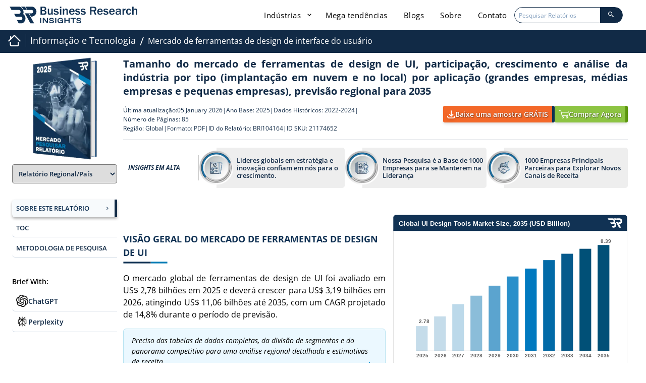

--- FILE ---
content_type: image/svg+xml
request_url: https://www.businessresearchinsights.com/pt/svg/chart?graph_title=Global-UI-Design-Tools-Market-Size%2C-2035-%28USD-Billion%29&m_size_value_in=2.78&m_size_value_by=8.39&m_start_year=2025&m_end_year=2035&m_cagr=14.8&currency=USD&value_type=Million&baseyear=2025&m_forecast_period=2025to2035
body_size: 10918
content:
<svg id="uuid-d127c592-e15b-44b9-9701-f60a6eeeb6d9"
    xmlns="http://www.w3.org/2000/svg" xmlns:xlink="http://www.w3.org/1999/xlink" viewBox="0 0 655.15 556.21">
    <defs>
        <style>
        .uuid-ce707338-f6c7-4f8f-ab4e-8405de05b560 {
            stroke-width: .2px;
        }

        .uuid-ce707338-f6c7-4f8f-ab4e-8405de05b560,
        .uuid-53f9ae99-1096-47a7-8e5c-e9458010da62,
        .uuid-5567794d-e2f5-4bb7-bbf2-b4892ea78b3b,
        .uuid-c5795cef-4532-4ed8-91ad-d81c5cbc6039 {
            stroke-miterlimit: 10;
        }

        .uuid-ce707338-f6c7-4f8f-ab4e-8405de05b560,
        .uuid-5567794d-e2f5-4bb7-bbf2-b4892ea78b3b {
            stroke: #606060;
        }

        .uuid-ce707338-f6c7-4f8f-ab4e-8405de05b560,
        .uuid-5567794d-e2f5-4bb7-bbf2-b4892ea78b3b,
        .uuid-c5795cef-4532-4ed8-91ad-d81c5cbc6039 {
            fill: none;
        }

        .uuid-c080e577-4775-4aeb-ade0-3844048a1572,
        .uuid-560f5f93-43ea-4c2e-ae3d-007f619613c1 {
            fill: #fff;
        }

        .uuid-1d891431-d88c-4973-a117-a032fec1f892 {
            font-family: "Open Sans", sans-serif;
            font-size: 24.72px;
            font-weight: 800;
        }

        .uuid-1d891431-d88c-4973-a117-a032fec1f892,
        .uuid-35ddd9e6-f52a-431a-84c1-eb17cbf7cf08 {
            fill: #0079bf;
        }

        .uuid-1655e869-7a17-460f-a9c2-49cc239d4202 {
            fill: #026aa7;
        }

        .uuid-f27f73db-c713-4f70-96cb-62fb225537b2 {
            font-size: 17px;
        }

        .uuid-f27f73db-c713-4f70-96cb-62fb225537b2,
        .uuid-d6f97767-2f65-400e-864d-971c97019a5b,
        .uuid-8017e6e1-f885-4c52-bba3-540b3e9b3892 {
            font-family: "Open Sans", sans-serif;
            font-weight: 700;
        }

        .uuid-f27f73db-c713-4f70-96cb-62fb225537b2,
        .uuid-e35b37e7-893b-4afc-8e0e-34d896d98a6b {
            fill: #8bbdd9;
        }

        .uuid-2b88e472-1a5f-4d67-b5a9-ef2562099304 {
            fill: #c5dcea;
        }

        .uuid-26b232f9-db9b-4a0d-a408-dd7459abd08e {
            fill: #8c8c8c;
        }

        .uuid-53f9ae99-1096-47a7-8e5c-e9458010da62 {
            fill: #ebf8ff;
        }

        .uuid-53f9ae99-1096-47a7-8e5c-e9458010da62,
        .uuid-c5795cef-4532-4ed8-91ad-d81c5cbc6039 {
            stroke: #015077;
            stroke-width: .5px;
        }

        .uuid-d6f97767-2f65-400e-864d-971c97019a5b {
            font-size: 13.8px;
        }

        .uuid-d6f97767-2f65-400e-864d-971c97019a5b,
        .uuid-e7870018-096e-4a67-967f-7b128e3eeef8 {
            fill: #606060;
            isolation: isolate;
        }

        .uuid-5567794d-e2f5-4bb7-bbf2-b4892ea78b3b {
            stroke-width: .25px;
        }

        .uuid-767d326a-3bd1-45fb-b86a-398b18b41c5f {
            fill: #055a8c;
        }

        .uuid-101d6dc3-7560-4702-b7ab-a3d5e76351c0 {
            fill: #015077;
        }

        .uuid-e7870018-096e-4a67-967f-7b128e3eeef8 {
            font-family: "Open Sans", sans-serif;
            font-size: 13.7px;
            font-weight: 600;
        }

        .uuid-8017e6e1-f885-4c52-bba3-540b3e9b3892 {
            font-size: 15px;
        }

        .uuid-8017e6e1-f885-4c52-bba3-540b3e9b3892,
        .uuid-fcec45e1-2c77-4a72-b5ee-ba06c8da6c8d {
            fill: #5ba4cf;
        }

        .uuid-11389959-2d28-4db3-96bf-0aafd3901640 {
            fill: #298fca;
        }

        .uuid-560f5f93-43ea-4c2e-ae3d-007f619613c1 {
            font-family: "Open Sans", sans-serif;
            font-size: 18.6px;
            font-weight: 600;
        }

        .uuid-a2e25752-b9bf-4720-ad6b-0a42f37b9d56 {
            fill: #bcd9ea;
        }

        .uuid-c63af50e-e359-4d37-9169-3867dc0c8c17 {
            fill: #b5b5b5;
        }

        .uuid-2939ff2d-48e8-403c-ba57-18d46557892f {
            fill: url(#uuid-16c61d6e-1a86-4ae2-bac4-7229ea8a3720);
        }

        .uuid-54b17227-b5c4-4c98-855c-cb5cdd59557e {
            fill: #113254;
        }
        </style>
        <linearGradient id="uuid-16c61d6e-1a86-4ae2-bac4-7229ea8a3720" x1="97.77" y1="415.94" x2="97.77" y2="447.67"
            gradientUnits="userSpaceOnUse">
            <stop offset=".29" stop-color="#113255" stop-opacity="0" />
            <stop offset=".5" stop-color="#103254" stop-opacity=".29" />
            <stop offset=".93" stop-color="#0e3453" />
        </linearGradient>
    </defs>
    <path class="uuid-53f9ae99-1096-47a7-8e5c-e9458010da62"
        d="m653.11,547.1v-78.77c0-4.52-3.66-8.19-8.18-8.19H.7v86.96c0,4.52,3.66,8.19,8.18,8.19h636.05c4.52,0,8.18-3.66,8.18-8.19Z" />
    <text class="uuid-f27f73db-c713-4f70-96cb-62fb225537b2" transform="translate(90.57 548.56)">
        <tspan x="0" y="0">2025</tspan>
    </text><text class="uuid-f27f73db-c713-4f70-96cb-62fb225537b2" transform="translate(316.06 548.56)">
        <tspan x="0" y="0">2035</tspan>
    </text>
    <path class="uuid-e35b37e7-893b-4afc-8e0e-34d896d98a6b"
        d="m96.31,474.07h.03l1.76-5.46h2.4v7.8h-1.81v-5.03h-.03s-1.72,5.03-1.72,5.03h-1.22l-1.69-4.96h-.03v4.96h-1.81v-7.8h2.37l1.75,5.46Z" />
    <path class="uuid-e35b37e7-893b-4afc-8e0e-34d896d98a6b"
        d="m105.92,474.89h-2.32l-.45,1.52h-1.91l2.55-7.8h.97s0,0,0,0h.97l2.55,7.8h-1.91l-.46-1.52Zm-1.9-1.39h1.48l-.73-2.42h-.03l-.72,2.42Z" />
    <path class="uuid-e35b37e7-893b-4afc-8e0e-34d896d98a6b"
        d="m110.66,473.42v2.99h-1.81v-7.8h2.72c.9,0,1.62.21,2.15.63s.79.99.79,1.71c0,.4-.11.75-.32,1.04s-.53.53-.94.71c.48.14.82.36,1.03.68.21.32.31.71.31,1.18v.49c0,.2.03.44.09.7.06.26.17.45.32.56v.11h-1.87c-.14-.11-.24-.31-.28-.58s-.06-.54-.06-.79v-.47c0-.37-.1-.66-.29-.85-.2-.2-.48-.29-.86-.29h-.97Zm0-1.39h.92c.36,0,.64-.08.84-.25s.29-.4.29-.71-.1-.57-.3-.77c-.2-.19-.48-.29-.84-.29h-.91v2.03Z" />
    <path class="uuid-e35b37e7-893b-4afc-8e0e-34d896d98a6b"
        d="m118.16,473.28h-.5v3.13h-1.81v-7.8h1.81v3.05h.38l1.76-3.05h2.28l-2.45,3.55,2.66,4.25h-2.33l-1.79-3.13Z" />
    <path class="uuid-e35b37e7-893b-4afc-8e0e-34d896d98a6b"
        d="m127.4,473.07h-2.75v1.95h3.3v1.39h-5.11v-7.8h5.11v1.39h-3.3v1.68h2.75v1.39Z" />
    <path class="uuid-e35b37e7-893b-4afc-8e0e-34d896d98a6b"
        d="m134.39,470h-2.06v6.41h-1.81v-6.41h-2.03v-1.39h5.9v1.39Z" />
    <path class="uuid-e35b37e7-893b-4afc-8e0e-34d896d98a6b"
        d="m141.89,474.34c0-.28-.09-.49-.27-.64s-.51-.31-.99-.47c-.97-.31-1.69-.65-2.16-1s-.7-.87-.7-1.54.27-1.18.82-1.59c.55-.4,1.24-.61,2.08-.61.89,0,1.61.21,2.15.62s.81,1,.79,1.76v.03h-1.77c0-.37-.1-.63-.3-.8-.2-.17-.5-.25-.91-.25-.33,0-.59.08-.78.24-.19.16-.28.36-.28.59s.1.41.29.55.56.31,1.09.52c.9.27,1.59.59,2.05.98.46.39.7.91.7,1.59s-.27,1.22-.8,1.61-1.25.58-2.13.58-1.63-.21-2.24-.62c-.61-.42-.91-1.07-.89-1.96v-.03h1.77c0,.45.11.78.33.97.22.19.56.29,1.03.29.38,0,.66-.08.85-.22.19-.15.28-.35.28-.59Z" />
    <path class="uuid-e35b37e7-893b-4afc-8e0e-34d896d98a6b" d="m146.6,476.41h-1.81v-7.8h1.81v7.8Z" />
    <path class="uuid-e35b37e7-893b-4afc-8e0e-34d896d98a6b"
        d="m149.84,475.02h3.22v1.39h-5.36v-.81l3.15-5.59h-3.17v-1.39h5.33v.78l-3.17,5.63Z" />
    <path class="uuid-e35b37e7-893b-4afc-8e0e-34d896d98a6b"
        d="m158.58,473.07h-2.75v1.95h3.3v1.39h-5.11v-7.8h5.11v1.39h-3.3v1.68h2.75v1.39Z" />
    <path class="uuid-e35b37e7-893b-4afc-8e0e-34d896d98a6b"
        d="m321.08,474.07h.03l1.76-5.46h2.4v7.8h-1.81v-5.03h-.03s-1.72,5.03-1.72,5.03h-1.22l-1.69-4.96h-.03v4.96h-1.81v-7.8h2.37l1.75,5.46Z" />
    <path class="uuid-e35b37e7-893b-4afc-8e0e-34d896d98a6b"
        d="m330.69,474.89h-2.32l-.45,1.52h-1.91l2.55-7.8h.97s0,0,0,0h.97l2.55,7.8h-1.91l-.46-1.52Zm-1.9-1.39h1.48l-.73-2.42h-.03l-.72,2.42Z" />
    <path class="uuid-e35b37e7-893b-4afc-8e0e-34d896d98a6b"
        d="m335.42,473.42v2.99h-1.81v-7.8h2.72c.9,0,1.62.21,2.15.63s.79.99.79,1.71c0,.4-.11.75-.32,1.04s-.53.53-.94.71c.48.14.82.36,1.03.68.21.32.31.71.31,1.18v.49c0,.2.03.44.09.7.06.26.17.45.32.56v.11h-1.87c-.14-.11-.24-.31-.28-.58s-.06-.54-.06-.79v-.47c0-.37-.1-.66-.29-.85-.2-.2-.48-.29-.86-.29h-.97Zm0-1.39h.92c.36,0,.64-.08.84-.25s.29-.4.29-.71-.1-.57-.3-.77c-.2-.19-.48-.29-.84-.29h-.91v2.03Z" />
    <path class="uuid-e35b37e7-893b-4afc-8e0e-34d896d98a6b"
        d="m342.93,473.28h-.5v3.13h-1.81v-7.8h1.81v3.05h.38l1.76-3.05h2.28l-2.45,3.55,2.66,4.25h-2.33l-1.79-3.13Z" />
    <path class="uuid-e35b37e7-893b-4afc-8e0e-34d896d98a6b"
        d="m352.17,473.07h-2.75v1.95h3.3v1.39h-5.11v-7.8h5.11v1.39h-3.3v1.68h2.75v1.39Z" />
    <path class="uuid-e35b37e7-893b-4afc-8e0e-34d896d98a6b"
        d="m359.16,470h-2.06v6.41h-1.81v-6.41h-2.03v-1.39h5.9v1.39Z" />
    <path class="uuid-e35b37e7-893b-4afc-8e0e-34d896d98a6b"
        d="m366.65,474.34c0-.28-.09-.49-.27-.64s-.51-.31-.99-.47c-.97-.31-1.69-.65-2.16-1s-.7-.87-.7-1.54.27-1.18.82-1.59c.55-.4,1.24-.61,2.08-.61.89,0,1.61.21,2.15.62s.81,1,.79,1.76v.03h-1.77c0-.37-.1-.63-.3-.8-.2-.17-.5-.25-.91-.25-.33,0-.59.08-.78.24-.19.16-.28.36-.28.59s.1.41.29.55.56.31,1.09.52c.9.27,1.59.59,2.05.98.46.39.7.91.7,1.59s-.27,1.22-.8,1.61-1.25.58-2.13.58-1.63-.21-2.24-.62c-.61-.42-.91-1.07-.89-1.96v-.03h1.77c0,.45.11.78.33.97.22.19.56.29,1.03.29.38,0,.66-.08.85-.22.19-.15.28-.35.28-.59Z" />
    <path class="uuid-e35b37e7-893b-4afc-8e0e-34d896d98a6b" d="m371.37,476.41h-1.81v-7.8h1.81v7.8Z" />
    <path class="uuid-e35b37e7-893b-4afc-8e0e-34d896d98a6b"
        d="m374.61,475.02h3.22v1.39h-5.36v-.81l3.15-5.59h-3.17v-1.39h5.33v.78l-3.17,5.63Z" />
    <path class="uuid-e35b37e7-893b-4afc-8e0e-34d896d98a6b"
        d="m383.34,473.07h-2.75v1.95h3.3v1.39h-5.11v-7.8h5.11v1.39h-3.3v1.68h2.75v1.39Z" /><text
        class="uuid-8017e6e1-f885-4c52-bba3-540b3e9b3892" transform="translate(564 543.47)">
        <tspan x="0" y="0">2025-2035</tspan>
    </text><text class="uuid-1d891431-d88c-4973-a117-a032fec1f892" transform="translate(548.51 527.82)">
        <tspan x="0" y="0">14.8%</tspan>
    </text><text class="uuid-1d891431-d88c-4973-a117-a032fec1f892" transform="translate(316.06 500.57)">
        <tspan x="0" y="0">USD 8.39</tspan>
        <tspan x="0" y="29.67">BILLION</tspan>
    </text><text class="uuid-1d891431-d88c-4973-a117-a032fec1f892" transform="translate(92.19 500.57)">
        <tspan x="0" y="0">USD 2.78</tspan>
        <tspan x="0" y="29.67">BILLION</tspan>
    </text>
    <path class="uuid-101d6dc3-7560-4702-b7ab-a3d5e76351c0"
        d="m566.43,491.69l.03.09c.04,2.6-.69,4.57-2.2,5.91-1.51,1.34-3.64,2.01-6.41,2.01s-5.08-.86-6.78-2.58c-1.71-1.72-2.56-3.97-2.56-6.76v-4.76c0-2.78.82-5.03,2.46-6.75,1.64-1.73,3.82-2.59,6.52-2.59,2.89,0,5.12.67,6.71,2.02s2.35,3.3,2.31,5.87l-.05.09h-5.15c0-1.4-.3-2.4-.89-3-.59-.61-1.57-.91-2.93-.91-1.19,0-2.1.48-2.74,1.43-.64.95-.95,2.23-.95,3.81v4.79c0,1.6.35,2.87,1.05,3.83.7.96,1.7,1.44,3,1.44,1.21,0,2.08-.3,2.62-.91.54-.61.81-1.62.81-3.04h5.15Z" />
    <path class="uuid-101d6dc3-7560-4702-b7ab-a3d5e76351c0"
        d="m581.31,494.94h-6.78l-1.31,4.43h-5.57l7.43-22.78h2.83v.02l.02-.02h2.83l7.45,22.78h-5.57l-1.33-4.43Zm-5.56-4.07h4.33l-2.13-7.07h-.09l-2.11,7.07Z" />
    <path class="uuid-101d6dc3-7560-4702-b7ab-a3d5e76351c0"
        d="m607.67,496.23c-.79.96-1.91,1.78-3.35,2.46-1.44.68-3.29,1.02-5.56,1.02-2.83,0-5.12-.87-6.89-2.6-1.76-1.73-2.64-3.98-2.64-6.75v-4.76c0-2.74.86-4.99,2.57-6.73,1.72-1.74,3.93-2.61,6.63-2.61,2.91,0,5.11.65,6.6,1.95,1.49,1.3,2.2,3.07,2.15,5.33l-.03.09h-4.96c0-1.12-.3-1.95-.89-2.49s-1.49-.81-2.69-.81-2.22.48-2.97,1.46c-.75.97-1.13,2.23-1.13,3.79v4.79c0,1.59.37,2.86,1.12,3.83.75.97,1.79,1.45,3.14,1.45.97,0,1.73-.08,2.29-.23.56-.16,1-.37,1.32-.63v-4.07h-4.04v-3.51h9.33v9.03Z" />
    <path class="uuid-101d6dc3-7560-4702-b7ab-a3d5e76351c0"
        d="m616.13,490.64v8.73h-5.29v-22.78h7.93c2.64,0,4.73.61,6.28,1.83,1.54,1.22,2.32,2.89,2.32,5.01,0,1.18-.31,2.19-.93,3.04-.62.84-1.54,1.53-2.75,2.07,1.4.4,2.4,1.06,3.01,1.98.61.92.92,2.07.92,3.45v1.44c0,.59.09,1.27.27,2.03.18.76.49,1.3.92,1.63v.31h-5.46c-.42-.32-.69-.89-.81-1.71-.13-.81-.19-1.58-.19-2.3v-1.38c0-1.08-.29-1.91-.86-2.49s-1.41-.86-2.52-.86h-2.83Zm0-4.07h2.68c1.06,0,1.88-.24,2.44-.73.56-.48.85-1.18.85-2.09s-.29-1.68-.87-2.25-1.4-.85-2.45-.85h-2.64v5.92Z" />
    <path class="uuid-767d326a-3bd1-45fb-b86a-398b18b41c5f"
        d="m194.98,454.62v-23.26c0-4.11-3.33-7.44-7.44-7.44H8c-4.11,0-7.44,3.33-7.44,7.44v23.26h194.42Z" />
    <path class="uuid-2939ff2d-48e8-403c-ba57-18d46557892f"
        d="m194.98,454.62v-23.26c0-4.11-3.33-7.44-7.44-7.44H8c-4.11,0-7.44,3.33-7.44,7.44v23.26h194.42Z" />
    <path class="uuid-c080e577-4775-4aeb-ade0-3844048a1572"
        d="m14.09,440.84v5.47h-3.02v-14.25h4.15c1.94,0,3.37.35,4.3,1.06s1.39,1.78,1.39,3.21c0,.84-.23,1.58-.69,2.24-.46.65-1.11,1.17-1.96,1.54,2.14,3.2,3.54,5.27,4.19,6.21h-3.35l-3.4-5.47h-1.61Zm0-2.46h.97c.96,0,1.66-.16,2.11-.48.46-.32.68-.82.68-1.5s-.23-1.16-.7-1.44c-.46-.29-1.18-.43-2.16-.43h-.92v3.85Z" />
    <path class="uuid-c080e577-4775-4aeb-ade0-3844048a1572"
        d="m32.46,446.31h-8.21v-14.25h8.21v2.48h-5.19v3.13h4.82v2.48h-4.82v3.67h5.19v2.5Z" />
    <path class="uuid-c080e577-4775-4aeb-ade0-3844048a1572"
        d="m45.27,436.5c0,1.53-.48,2.71-1.44,3.52-.96.81-2.32,1.22-4.09,1.22h-1.3v5.07h-3.02v-14.25h4.55c1.73,0,3.04.37,3.94,1.12s1.35,1.85,1.35,3.33Zm-6.82,2.26h.99c.93,0,1.62-.18,2.09-.55.46-.37.69-.9.69-1.6s-.19-1.23-.58-1.57c-.39-.34-.99-.51-1.82-.51h-1.37v4.23Z" />
    <path class="uuid-c080e577-4775-4aeb-ade0-3844048a1572"
        d="m60.9,439.16c0,2.36-.58,4.17-1.75,5.44-1.17,1.27-2.85,1.9-5.03,1.9s-3.86-.63-5.03-1.9c-1.17-1.27-1.75-3.09-1.75-5.46s.59-4.18,1.76-5.43,2.85-1.88,5.04-1.88,3.86.63,5.02,1.89c1.16,1.26,1.74,3.07,1.74,5.44Zm-10.4,0c0,1.59.3,2.79.91,3.6.6.81,1.51,1.21,2.71,1.21,2.41,0,3.62-1.6,3.62-4.81s-1.2-4.81-3.6-4.81c-1.2,0-2.11.4-2.72,1.21-.61.81-.92,2.01-.92,3.6Z" />
    <path class="uuid-c080e577-4775-4aeb-ade0-3844048a1572"
        d="m66.87,440.84v5.47h-3.02v-14.25h4.15c1.94,0,3.37.35,4.3,1.06s1.39,1.78,1.39,3.21c0,.84-.23,1.58-.69,2.24-.46.65-1.11,1.17-1.96,1.54,2.14,3.2,3.54,5.27,4.19,6.21h-3.35l-3.4-5.47h-1.61Zm0-2.46h.97c.96,0,1.66-.16,2.11-.48.46-.32.68-.82.68-1.5s-.23-1.16-.7-1.44c-.46-.29-1.18-.43-2.16-.43h-.92v3.85Z" />
    <path class="uuid-c080e577-4775-4aeb-ade0-3844048a1572"
        d="m82.52,446.31h-3.02v-11.74h-3.87v-2.51h10.76v2.51h-3.87v11.74Z" />
    <path class="uuid-c080e577-4775-4aeb-ade0-3844048a1572" d="m93.77,446.31v-14.25h3.02v14.25h-3.02Z" />
    <path class="uuid-c080e577-4775-4aeb-ade0-3844048a1572"
        d="m113.02,446.31h-3.84l-6.2-10.78h-.09c.12,1.9.19,3.26.19,4.07v6.71h-2.7v-14.25h3.81l6.19,10.67h.07c-.1-1.85-.15-3.16-.15-3.93v-6.75h2.72v14.25Z" />
    <path class="uuid-c080e577-4775-4aeb-ade0-3844048a1572"
        d="m125.02,442.35c0,1.29-.46,2.3-1.39,3.04-.93.74-2.21,1.11-3.86,1.11-1.52,0-2.87-.29-4.04-.86v-2.81c.96.43,1.78.73,2.44.91.67.18,1.27.26,1.83.26.66,0,1.17-.13,1.53-.38.35-.25.53-.63.53-1.13,0-.28-.08-.53-.23-.75s-.38-.43-.69-.63c-.3-.2-.92-.52-1.85-.96-.87-.41-1.52-.8-1.96-1.18-.44-.38-.78-.82-1.04-1.32-.26-.5-.39-1.08-.39-1.75,0-1.26.43-2.25,1.28-2.97.85-.72,2.04-1.08,3.54-1.08.74,0,1.45.09,2.12.26.67.18,1.38.42,2.11.74l-.98,2.35c-.76-.31-1.39-.53-1.89-.65-.5-.12-.99-.18-1.47-.18-.57,0-1.01.13-1.32.4-.31.27-.46.61-.46,1.04,0,.27.06.5.19.7s.32.39.59.57c.27.19.91.52,1.92,1,1.33.64,2.25,1.28,2.74,1.92.49.64.74,1.42.74,2.35Z" />
    <path class="uuid-c080e577-4775-4aeb-ade0-3844048a1572" d="m127.6,446.31v-14.25h3.02v14.25h-3.02Z" />
    <path class="uuid-c080e577-4775-4aeb-ade0-3844048a1572"
        d="m139.62,438.3h5.65v7.39c-.92.3-1.78.51-2.59.63s-1.64.18-2.48.18c-2.15,0-3.79-.63-4.93-1.9-1.13-1.26-1.7-3.08-1.7-5.44s.66-4.09,1.97-5.38c1.32-1.29,3.14-1.93,5.47-1.93,1.46,0,2.87.29,4.23.88l-1,2.42c-1.04-.52-2.12-.78-3.25-.78-1.31,0-2.35.44-3.14,1.32s-1.18,2.06-1.18,3.54.32,2.73.95,3.54c.63.82,1.55,1.22,2.76,1.22.63,0,1.27-.07,1.92-.2v-2.97h-2.7v-2.51Z" />
    <path class="uuid-c080e577-4775-4aeb-ade0-3844048a1572"
        d="m160.34,446.31h-3.01v-6.15h-5.64v6.15h-3.02v-14.25h3.02v5.58h5.64v-5.58h3.01v14.25Z" />
    <path class="uuid-c080e577-4775-4aeb-ade0-3844048a1572"
        d="m169.44,446.31h-3.02v-11.74h-3.87v-2.51h10.76v2.51h-3.87v11.74Z" />
    <path class="uuid-c080e577-4775-4aeb-ade0-3844048a1572"
        d="m183.91,442.35c0,1.29-.46,2.3-1.39,3.04-.93.74-2.21,1.11-3.86,1.11-1.52,0-2.87-.29-4.04-.86v-2.81c.96.43,1.78.73,2.44.91.67.18,1.27.26,1.83.26.66,0,1.17-.13,1.53-.38.35-.25.53-.63.53-1.13,0-.28-.08-.53-.23-.75s-.38-.43-.69-.63c-.3-.2-.92-.52-1.85-.96-.87-.41-1.52-.8-1.96-1.18-.44-.38-.78-.82-1.04-1.32-.26-.5-.39-1.08-.39-1.75,0-1.26.43-2.25,1.28-2.97.85-.72,2.04-1.08,3.54-1.08.74,0,1.45.09,2.12.26.67.18,1.38.42,2.11.74l-.98,2.35c-.76-.31-1.39-.53-1.89-.65-.5-.12-.99-.18-1.47-.18-.57,0-1.01.13-1.32.4-.31.27-.46.61-.46,1.04,0,.27.06.5.19.7s.32.39.59.57c.27.19.91.52,1.92,1,1.33.64,2.25,1.28,2.74,1.92.49.64.74,1.42.74,2.35Z" />
    <line class="uuid-c5795cef-4532-4ed8-91ad-d81c5cbc6039" x1="230.93" y1="460.15" x2="230.93" y2="542.29" />
    <line class="uuid-c5795cef-4532-4ed8-91ad-d81c5cbc6039" x1="456.78" y1="460.15" x2="456.78" y2="542.29" />
    <path class="uuid-1655e869-7a17-460f-a9c2-49cc239d4202"
        d="m64.41,482.44v-2.71c0-.87-.7-1.57-1.57-1.57h-4.29c-.54,0-1.02.27-1.31.69-6.98-1.88-14.39.08-19.51,5.2-7.68,7.68-7.87,20.05-.54,27.95l-1.53,1.49-.92-.92c-.78-.78-2.04-.78-2.82,0-2.62,2.62-8.92,8.92-11.26,11.26-1.16,1.16-1.16,3.05,0,4.21l1.64,1.64c1.11,1.11,2.92,1.11,4.03,0,.24-.24,10.31-10.31,11.35-11.35.78-.78.78-2.04,0-2.82l-.94-.94,1.53-1.49c3.37,3.12,7.71,5,12.31,5.32.02,0,.04,0,.05,0,.4,0,.74-.31.76-.71.03-.42-.29-.79-.71-.82-9.57-.66-17.32-8.58-17.32-18.57,0-12.34,11.73-21.22,23.59-17.95v1.97c-10.8-3.36-21.72,4.77-21.72,16,0,9.21,7.47,16.75,16.75,16.75,7.89,0,12.06-5.21,12.22-5.29,0,0,0,0,0,0,0,0,.01-.01.02-.02,2.91-3.11,4.51-7.17,4.51-11.43s-1.53-8.14-4.32-11.23v-2.67c3.91,3.5,6.19,8.47,6.19,13.88,0,9.52-7.1,17.42-16.48,18.5-.42.05-.72.43-.67.85.05.42.43.72.85.67,10.15-1.16,17.84-9.72,17.84-20.02,0-6.29-2.86-12.06-7.73-15.87Zm-39.16,46.16c-.51.51-1.35.51-1.86,0l-1.64-1.64c-.56-.56-.56-1.48,0-2.04l5.91-5.91,3.59,3.59-6,6Zm7.08-7.08l-3.59-3.59,1.09-1.09,3.59,3.59-1.09,1.09Zm4.27-4.27l-2.1,2.1-3.59-3.59,2.1-2.1c.18-.18.47-.18.65,0l2.94,2.94c.18.18.18.47,0,.65Zm8.52-5.34c-1.66-.84-3.15-1.98-4.39-3.35v-11.37s.03-.06.06-.06h4.33v14.77h0Zm5.92,1.61c-1.5-.09-2.97-.4-4.39-.93v-21.2s.03-.06.06-.06h4.33v22.2h0Zm0-27.95v4.22h-4.33c-.88,0-1.59.71-1.59,1.59v4.22h-4.33c-.88,0-1.59.71-1.59,1.59v9.37c-6.51-10.08.77-23.45,12.79-23.45,1.71,0,3.38.28,4.97.83v.02h-4.33c-.88,0-1.59.71-1.59,1.59Zm5.92,27.15c-1.45.5-2.93.77-4.39.82v-27.97s.03-.06.06-.06h4.33v27.21h0Zm10.24-14.38c0,3.18-.98,6.23-2.79,8.78v-7.06c0-.42-.34-.77-.77-.77s-.77.34-.77.77v8.9c-1.27,1.3-2.77,2.37-4.39,3.13v-32.34s.03-.06.06-.06h4.29s.04.02.04.04v16.75c0,.42.34.77.77.77s.77-.34.77-.77v-6.93c1.81,2.55,2.79,5.61,2.79,8.78Z" />
    <path class="uuid-1655e869-7a17-460f-a9c2-49cc239d4202"
        d="m287.62,481.98h-36.86c-2.54,0-4.6,2.06-4.61,4.61v29.49c0,2.1,1.42,3.94,3.46,4.46l.46-1.78c-1.22-.31-2.07-1.42-2.07-2.68v-29.49c0-1.53,1.24-2.76,2.76-2.76h36.86c1.53,0,2.76,1.24,2.76,2.76v.92h1.84v-.92c0-2.54-2.06-4.6-4.61-4.61Z" />
    <rect class="uuid-1655e869-7a17-460f-a9c2-49cc239d4202" x="249.84" y="485.67" width="1.84" height="1.84" />
    <rect class="uuid-1655e869-7a17-460f-a9c2-49cc239d4202" x="253.53" y="485.67" width="1.84" height="1.84" />
    <rect class="uuid-1655e869-7a17-460f-a9c2-49cc239d4202" x="257.21" y="485.67" width="1.84" height="1.84" />
    <path class="uuid-1655e869-7a17-460f-a9c2-49cc239d4202"
        d="m300.26,532.94l-8.74-8.74c.46-.82.83-1.69,1.09-2.59h1.47v-1.84h-1.07c.35-2.23.08-4.51-.77-6.6v-20.66h-1.84v17.47c-.55-.7-1.16-1.34-1.84-1.91v-13.17h-1.84v11.88c-.59-.34-1.21-.64-1.84-.88v-9.16h-1.84v8.6c-.61-.13-1.22-.22-1.84-.26v-6.5h-1.84v6.5c-.62.04-1.24.13-1.84.26v-4.06h-1.84v4.62c-.64.24-1.25.54-1.84.88v-3.16h-1.84v4.45c-.68.57-1.3,1.21-1.84,1.91v-4.92h-1.84v8.12c-.85,2.09-1.12,4.37-.77,6.6h-12.13v1.84h12.52c2.02,6.82,9.19,10.71,16,8.68,1.34-.4,2.61-1.01,3.76-1.82l8.53,8.53c.36.36.94.36,1.3,0l2.76-2.76c.36-.36.36-.94,0-1.3Zm-20-3.96c-6.1,0-11.05-4.95-11.06-11.06,0-6.11,4.95-11.06,11.06-11.06s11.06,4.95,11.06,11.06-4.95,11.06-11.06,11.06Zm16.59,6.07l-7.75-7.75c.5-.47.97-.99,1.39-1.54l7.83,7.83-1.46,1.46Z" />
    <path class="uuid-1655e869-7a17-460f-a9c2-49cc239d4202"
        d="m280.25,508.71c-5.09,0-9.22,4.13-9.22,9.22s4.13,9.22,9.22,9.22,9.22-4.13,9.22-9.22c0-5.09-4.13-9.21-9.22-9.22Zm0,16.59c-2.63,0-5.06-1.41-6.38-3.69h12.75c-1.32,2.28-3.74,3.68-6.38,3.69Zm-7.13-5.53c-.74-2.81.25-5.78,2.52-7.59v5.75h1.84v-6.83c.59-.24,1.21-.4,1.84-.48v7.31h1.84v-7.31c.63.08,1.25.24,1.84.48v6.83h1.84v-5.75c2.27,1.8,3.26,4.78,2.52,7.59h-14.26Z" />
    <path class="uuid-1655e869-7a17-460f-a9c2-49cc239d4202"
        d="m293.15,489.35h-36.86c-2.54,0-4.6,2.06-4.61,4.61v29.49c0,2.54,2.06,4.6,4.61,4.61h11.98v-1.84h-11.98c-1.53,0-2.76-1.24-2.76-2.76v-29.49c0-1.53,1.24-2.76,2.76-2.76h36.86c1.53,0,2.76,1.24,2.76,2.76v29.49c0,.67-.25,1.32-.69,1.83l1.38,1.22c.74-.84,1.15-1.93,1.15-3.05v-29.49c0-2.54-2.06-4.6-4.61-4.61Z" />
    <rect class="uuid-1655e869-7a17-460f-a9c2-49cc239d4202" x="255.37" y="493.04" width="1.84" height="1.84" />
    <rect class="uuid-1655e869-7a17-460f-a9c2-49cc239d4202" x="259.06" y="493.04" width="1.84" height="1.84" />
    <rect class="uuid-1655e869-7a17-460f-a9c2-49cc239d4202" x="262.74" y="493.04" width="1.84" height="1.84" />
    <rect class="uuid-1655e869-7a17-460f-a9c2-49cc239d4202" x="257.21" y="512.39" width="1.84" height="5.53" />
    <rect class="uuid-1655e869-7a17-460f-a9c2-49cc239d4202" x="260.9" y="510.08" width="1.84" height="7.84" />
    <rect class="uuid-1655e869-7a17-460f-a9c2-49cc239d4202" x="264.59" y="507.47" width="1.84" height="10.45" />
    <path class="uuid-101d6dc3-7560-4702-b7ab-a3d5e76351c0"
        d="m532.17,511.76c-.67-1.05-1.72-1.77-2.93-2.04-1.22-.27-2.47-.04-3.52.63l-10.63,6.83c-.28-1.86-1.68-3.45-3.62-3.88l-12.82-2.8c-2.69-.59-5.46-.09-7.78,1.4-.03.02-1.3,1.02-1.3,1.02-.51.4-.59,1.13-.2,1.63.4.51,1.13.59,1.63.2l1.17-.92c1.79-1.13,3.91-1.51,5.98-1.06l12.82,2.8c1.26.27,2.06,1.52,1.79,2.79-.13.61-.5,1.13-1.02,1.47-.53.34-1.15.45-1.76.32l-11.95-2.61c-.63-.14-1.25.26-1.39.89s.26,1.25.89,1.39l11.95,2.61c.33.07.67.11,1,.11.88,0,1.75-.25,2.51-.74.57-.37,1.05-.85,1.41-1.41l12.57-8.08c.53-.34,1.15-.45,1.76-.32.61.13,1.13.5,1.47,1.02.7,1.09.38,2.54-.7,3.24l-17.8,11.44c-2.06,1.33-4.52,1.78-6.92,1.28l-14.26-2.98c-.63-.13-1.25.27-1.38.9-.13.63.27,1.25.9,1.38l14.26,2.98c.8.17,1.6.25,2.39.25,2.2,0,4.37-.63,6.26-1.85l17.8-11.44c2.16-1.39,2.79-4.29,1.4-6.45h0Z" />
    <path class="uuid-101d6dc3-7560-4702-b7ab-a3d5e76351c0"
        d="m494.67,506.37c.64,0,1.16-.52,1.16-1.16v-5.48c0-.64-.52-1.16-1.16-1.16s-1.16.52-1.16,1.16v5.48c0,.64.52,1.16,1.16,1.16Z" />
    <path class="uuid-101d6dc3-7560-4702-b7ab-a3d5e76351c0"
        d="m502.12,506.37c.64,0,1.16-.52,1.16-1.16v-9.27c0-.64-.52-1.16-1.16-1.16s-1.16.52-1.16,1.16v9.27c0,.64.52,1.16,1.16,1.16Z" />
    <path class="uuid-101d6dc3-7560-4702-b7ab-a3d5e76351c0"
        d="m509.58,506.37c.64,0,1.16-.52,1.16-1.16v-9.27c0-.64-.52-1.16-1.16-1.16s-1.16.52-1.16,1.16v9.27c0,.64.52,1.16,1.16,1.16Z" />
    <path class="uuid-101d6dc3-7560-4702-b7ab-a3d5e76351c0"
        d="m517.17,506.37c.64,0,1.16-.52,1.16-1.16v-16.07c0-.64-.52-1.16-1.16-1.16s-1.16.52-1.16,1.16v16.07c0,.64.52,1.16,1.16,1.16Z" />
    <path class="uuid-101d6dc3-7560-4702-b7ab-a3d5e76351c0"
        d="m524.76,506.37c.64,0,1.16-.52,1.16-1.16v-17.43c0-.64-.52-1.16-1.16-1.16s-1.16.52-1.16,1.16v17.43c0,.64.52,1.16,1.16,1.16Z" />
    <path class="uuid-35ddd9e6-f52a-431a-84c1-eb17cbf7cf08"
        d="m489.08,509.48h-8.14c-1.23,0-2.22,1-2.22,2.22v18.01c0,1.23,1,2.22,2.22,2.22h8.14c1.23,0,2.22-1,2.22-2.22v-18.01c0-1.23-1-2.22-2.22-2.22Zm-.11,20.13h-7.92v-17.8h7.92v17.8h0Z" />
    <path class="uuid-35ddd9e6-f52a-431a-84c1-eb17cbf7cf08"
        d="m491.71,495.78h4.75c.31,0,.61-.12.82-.34l5.04-5.05,2.93,2.94c.22.22.51.34.82.34s.61-.12.82-.34l9.65-9.66,2.89,2.89c.22.22.51.34.82.34s.61-.12.82-.34l4.69-4.7v.18c0,.64.52,1.16,1.16,1.16s1.16-.52,1.16-1.16v-3.12c0-.64-.52-1.16-1.16-1.16h-2.83c-.64,0-1.16.52-1.16,1.16s.52,1.16,1.16,1.16h.15l-4,4-2.89-2.89c-.22-.22-.51-.34-.82-.34s-.61.12-.82.34l-9.65,9.66-2.93-2.94c-.22-.22-.51-.34-.82-.34s-.61.12-.82.34l-5.52,5.53h-4.27c-.64,0-1.16.52-1.16,1.16s.52,1.16,1.16,1.16h0Z" />
    <path class="uuid-35ddd9e6-f52a-431a-84c1-eb17cbf7cf08"
        d="m527.14,504.25h-35.43c-.64,0-1.16.52-1.16,1.16s.52,1.16,1.16,1.16h35.43c.64,0,1.16-.52,1.16-1.16s-.52-1.16-1.16-1.16h0Z" />
    <path class="uuid-5567794d-e2f5-4bb7-bbf2-b4892ea78b3b"
        d="m645.01,555.29H8.62c-4.37,0-7.92-3.54-7.92-7.92V41.53c0-5.13,4.16,0,9.29,0h633.83c5.13,0,9.29-5.13,9.29,0v505.66c0,4.47-3.63,8.1-8.1,8.1Z" />
    <path class="uuid-54b17227-b5c4-4c98-855c-cb5cdd59557e"
        d="m7.84.81h637.84c4.1,0,7.43,3.33,7.43,7.43v37.32H.41V8.24C.41,4.14,3.74.81,7.84.81Z" /><text
        class="uuid-560f5f93-43ea-4c2e-ae3d-007f619613c1" transform="translate(15.1 31.22)">
        <tspan x="0" y="0">Global UI Design Tools Market Size, 2035 (USD Billion)</tspan>
    </text>
    <polygon class="uuid-c080e577-4775-4aeb-ade0-3844048a1572"
        points="599.04 10.29 599.04 10.32 599.06 10.32 599.04 10.29" />
    <path class="uuid-c080e577-4775-4aeb-ade0-3844048a1572"
        d="m632.85,10.32h-9.82l2.78,5.11h6.64c1.27,0,2.39,1.16,2.39,2.61s-1.08,2.61-2.39,2.61h-3.8l2.8,5.14h1.01c3.49,0,6.41-2.81,6.98-6.46,0,0,.11-.26.11-1.36s-.11-1.3-.11-1.3c-.56-3.47-3.27-6.17-6.57-6.35Z" />
    <path class="uuid-c080e577-4775-4aeb-ade0-3844048a1572"
        d="m623.01,28.41c.04-2.83-1.45-5.26-3.47-6.67-.04,0-.04-.04-.07-.04l.41-1.12c.15-.63.22-1.23.22-1.86,0-3.09-1.57-5.85-3.88-7.31,0,0-1.34-.86-2.27-1.08h-14.9l2.7,5.07h11.41c1.27,0,2.27,1.16,2.39,2.61.34,2.98-2.31,3.5-3.17,3.5h-6.52l2.27,4.29h7.79c.15,0,.37,0,.52.07,1.08.26,1.86,1.3,1.86,2.5,0,1.42-1.08,2.61-2.39,2.61h-5.85l2.68,5.11h4.32c3.33-.62,5.93-3.82,5.93-7.68Z" />
    <path class="uuid-c080e577-4775-4aeb-ade0-3844048a1572"
        d="m622.12,20.69c.04.11,7.76,14.08,8.49,15.4h5.58l-8.33-15.4h-5.74Z" />
    <path class="uuid-c080e577-4775-4aeb-ade0-3844048a1572"
        d="m620.18,15.43h4.92l-2.81-5.11h-6.58c.41.18.75.41.85.49,1.68,1.08,2.95,2.72,3.62,4.62Z" />
    <rect class="uuid-767d326a-3bd1-45fb-b86a-398b18b41c5f" x="469.5" y="109.09" width="32.7" height="270.91" />
    <rect class="uuid-1655e869-7a17-460f-a9c2-49cc239d4202" x="418.8" y="126.9" width="32.7" height="253.1" />
    <rect class="uuid-101d6dc3-7560-4702-b7ab-a3d5e76351c0" x="520.2" y="95.21" width="32.7" height="284.79" />
    <rect class="uuid-101d6dc3-7560-4702-b7ab-a3d5e76351c0" x="570.91" y="84.72" width="32.7" height="295.28" />
    <rect class="uuid-35ddd9e6-f52a-431a-84c1-eb17cbf7cf08" x="368" y="150.5" width="32.7" height="229.5" />
    <rect class="uuid-11389959-2d28-4db3-96bf-0aafd3901640" x="317.3" y="172.6" width="32.7" height="207.4" />
    <rect class="uuid-fcec45e1-2c77-4a72-b5ee-ba06c8da6c8d" x="266.6" y="198.3" width="32.7" height="181.7" />
    <rect class="uuid-e35b37e7-893b-4afc-8e0e-34d896d98a6b" x="215.8" y="226.2" width="32.7" height="153.8" />
    <rect class="uuid-a2e25752-b9bf-4720-ad6b-0a42f37b9d56" x="165.1" y="249.8" width="32.7" height="130.2" />
    <rect class="uuid-2b88e472-1a5f-4d67-b5a9-ef2562099304" x="114.4" y="284" width="32.7" height="95.9" />
    <rect class="uuid-2b88e472-1a5f-4d67-b5a9-ef2562099304" x="63.6" y="311.2" width="32.7" height="68.8" /><text
        class="uuid-d6f97767-2f65-400e-864d-971c97019a5b" transform="translate(72.08 303.06)">
        <tspan x="0" y="0">2.78</tspan>
    </text><text class="uuid-d6f97767-2f65-400e-864d-971c97019a5b" transform="translate(579.39 78.91)">
        <tspan x="0" y="0">8.39</tspan>
    </text>
    <line class="uuid-ce707338-f6c7-4f8f-ab4e-8405de05b560" x1="65.1" y1="380" x2="586.6" y2="380" /><text
        class="uuid-e7870018-096e-4a67-967f-7b128e3eeef8" transform="translate(65.1 398.96)">
        <tspan x="0" y="0">2025</tspan>
    </text><text class="uuid-e7870018-096e-4a67-967f-7b128e3eeef8" transform="translate(115.73 398.96)">
        <tspan x="0" y="0">2026</tspan>
    </text><text class="uuid-e7870018-096e-4a67-967f-7b128e3eeef8" transform="translate(165.1 398.96)">
        <tspan x="0" y="0">2027</tspan>
    </text><text class="uuid-e7870018-096e-4a67-967f-7b128e3eeef8" transform="translate(215.8 398.96)">
        <tspan x="0" y="0">2028</tspan>
    </text><text class="uuid-e7870018-096e-4a67-967f-7b128e3eeef8" transform="translate(266.6 398.96)">
        <tspan x="0" y="0">2029</tspan>
    </text><text class="uuid-e7870018-096e-4a67-967f-7b128e3eeef8" transform="translate(317.3 398.96)">
        <tspan x="0" y="0">2030</tspan>
    </text><text class="uuid-e7870018-096e-4a67-967f-7b128e3eeef8" transform="translate(368 398.96)">
        <tspan x="0" y="0">2031</tspan>
    </text><text class="uuid-e7870018-096e-4a67-967f-7b128e3eeef8" transform="translate(418.8 398.96)">
        <tspan x="0" y="0">2032</tspan>
    </text><text class="uuid-e7870018-096e-4a67-967f-7b128e3eeef8" transform="translate(469.5 398.96)">
        <tspan x="0" y="0">2033</tspan>
    </text><text class="uuid-e7870018-096e-4a67-967f-7b128e3eeef8" transform="translate(520.2 398.96)">
        <tspan x="0" y="0">2034</tspan>
    </text><text class="uuid-e7870018-096e-4a67-967f-7b128e3eeef8" transform="translate(570.63 398.96)">
        <tspan x="0" y="0">2035</tspan>
    </text>
    <path class="uuid-c63af50e-e359-4d37-9169-3867dc0c8c17"
        d="m485.8,450.04v-9.09h2.96c.95,0,1.69.2,2.23.61.54.41.81,1.02.81,1.84,0,.39-.12.74-.36,1.05-.24.31-.56.55-.96.71.6.08,1.07.34,1.41.77.35.43.52.94.52,1.53,0,.83-.27,1.47-.81,1.91-.54.44-1.27.66-2.2.66h-3.6Zm1.23-5.22h1.99c.46,0,.83-.13,1.12-.38.29-.25.43-.6.43-1.05,0-.49-.15-.86-.46-1.1-.31-.24-.76-.37-1.34-.37h-1.74v2.9Zm0,.96v3.3h2.37c.56,0,1-.14,1.31-.41.31-.28.47-.67.47-1.18s-.16-.91-.47-1.22-.74-.47-1.28-.49h-2.39Z" />
    <path class="uuid-c63af50e-e359-4d37-9169-3867dc0c8c17"
        d="m498.05,449.04c-.21.36-.48.64-.82.84s-.72.29-1.15.29c-.74,0-1.31-.23-1.72-.71s-.62-1.2-.62-2.2v-3.98h1.23v3.99c0,.72.11,1.21.32,1.49s.54.41.99.41.8-.09,1.08-.27c.28-.18.5-.43.65-.75v-4.87h1.23v6.75h-1.1l-.08-1Z" />
    <path class="uuid-c63af50e-e359-4d37-9169-3867dc0c8c17"
        d="m504.95,448.23c0-.27-.1-.49-.31-.66-.2-.17-.6-.32-1.17-.45-.8-.17-1.41-.41-1.83-.72-.43-.31-.64-.72-.64-1.24,0-.55.23-1.02.7-1.41.47-.39,1.07-.59,1.82-.59s1.39.21,1.86.62.7.9.68,1.45v.04h-1.19c0-.29-.13-.56-.38-.79-.25-.24-.58-.36-.97-.36-.43,0-.76.1-.97.29-.21.2-.32.43-.32.7s.09.47.28.62c.19.15.57.28,1.15.4.83.17,1.46.42,1.88.74s.64.74.64,1.25c0,.6-.24,1.09-.73,1.47-.48.38-1.12.57-1.9.57-.86,0-1.54-.22-2.03-.66s-.73-.95-.71-1.53v-.04h1.19c.02.44.18.76.49.96.3.2.66.3,1.07.3.44,0,.78-.09,1.03-.28.25-.18.37-.42.37-.71Z" />
    <path class="uuid-c63af50e-e359-4d37-9169-3867dc0c8c17"
        d="m509.04,441.56h-1.23v-1.25h1.23v1.25Zm0,8.48h-1.23v-6.75h1.23v6.75Z" />
    <path class="uuid-c63af50e-e359-4d37-9169-3867dc0c8c17"
        d="m512.03,443.29l.09,1c.22-.36.51-.64.85-.83.34-.2.73-.3,1.16-.3.73,0,1.29.21,1.69.64.4.43.6,1.09.6,1.98v4.26h-1.23v-4.24c0-.6-.12-1.02-.35-1.27-.24-.25-.59-.37-1.08-.37-.38,0-.7.08-.96.23-.26.15-.47.37-.63.64v5.01h-1.23v-6.75h1.1Z" />
    <path class="uuid-c63af50e-e359-4d37-9169-3867dc0c8c17"
        d="m520.99,450.17c-.97,0-1.73-.31-2.27-.93-.54-.62-.82-1.44-.82-2.45v-.27c0-.97.28-1.77.84-2.41.56-.63,1.24-.95,2.05-.95.9,0,1.58.28,2.03.84.45.56.68,1.31.68,2.24v.65h-4.32l-.02.03c0,.68.15,1.23.45,1.65.3.42.76.63,1.37.63.42,0,.78-.06,1.09-.18.31-.12.58-.28.81-.49l.48.8c-.24.23-.56.43-.95.59-.4.16-.87.24-1.43.24Zm-.19-6.04c-.43,0-.78.17-1.06.5-.28.33-.45.76-.52,1.27v.03h3.06v-.1c0-.49-.12-.9-.36-1.22s-.61-.48-1.12-.48Z" />
    <path class="uuid-c63af50e-e359-4d37-9169-3867dc0c8c17"
        d="m528.81,448.23c0-.27-.1-.49-.31-.66-.2-.17-.6-.32-1.17-.45-.8-.17-1.41-.41-1.83-.72-.43-.31-.64-.72-.64-1.24,0-.55.23-1.02.7-1.41.47-.39,1.07-.59,1.82-.59s1.39.21,1.86.62.7.9.68,1.45v.04h-1.19c0-.29-.13-.56-.38-.79-.25-.24-.58-.36-.97-.36-.43,0-.76.1-.97.29-.21.2-.32.43-.32.7s.09.47.28.62c.19.15.57.28,1.15.4.83.17,1.46.42,1.88.74s.64.74.64,1.25c0,.6-.24,1.09-.73,1.47-.48.38-1.12.57-1.9.57-.86,0-1.54-.22-2.03-.66s-.73-.95-.71-1.53v-.04h1.19c.02.44.18.76.49.96.3.2.66.3,1.07.3.44,0,.78-.09,1.03-.28.25-.18.37-.42.37-.71Z" />
    <path class="uuid-c63af50e-e359-4d37-9169-3867dc0c8c17"
        d="m535.5,448.23c0-.27-.1-.49-.31-.66-.2-.17-.6-.32-1.17-.45-.8-.17-1.41-.41-1.83-.72-.43-.31-.64-.72-.64-1.24,0-.55.23-1.02.7-1.41.47-.39,1.07-.59,1.82-.59s1.39.21,1.86.62.7.9.68,1.45v.04h-1.19c0-.29-.13-.56-.38-.79-.25-.24-.58-.36-.97-.36-.43,0-.76.1-.97.29-.21.2-.32.43-.32.7s.09.47.28.62c.19.15.57.28,1.15.4.83.17,1.46.42,1.88.74s.64.74.64,1.25c0,.6-.24,1.09-.73,1.47-.48.38-1.12.57-1.9.57-.86,0-1.54-.22-2.03-.66s-.73-.95-.71-1.53v-.04h1.19c.02.44.18.76.49.96.3.2.66.3,1.07.3.44,0,.78-.09,1.03-.28.25-.18.37-.42.37-.71Z" />
    <path class="uuid-c63af50e-e359-4d37-9169-3867dc0c8c17"
        d="m542.83,446.11v3.94h-1.23v-9.08h3.11c.99,0,1.75.22,2.28.66s.79,1.08.79,1.92c0,.47-.12.87-.37,1.22-.24.35-.6.62-1.06.82.5.16.86.43,1.08.79.22.36.33.82.33,1.35v.86c0,.28.03.54.09.76s.17.41.32.55v.15h-1.27c-.16-.14-.27-.35-.31-.62s-.07-.56-.07-.85v-.83c0-.49-.14-.89-.43-1.19s-.67-.45-1.15-.45h-2.1Zm0-.97h1.75c.7,0,1.2-.13,1.5-.4.31-.26.46-.67.46-1.21,0-.51-.15-.91-.45-1.19-.3-.28-.76-.42-1.39-.42h-1.88v3.21Z" />
    <path class="uuid-c63af50e-e359-4d37-9169-3867dc0c8c17"
        d="m552.36,450.17c-.97,0-1.73-.31-2.27-.93-.54-.62-.82-1.44-.82-2.45v-.27c0-.97.28-1.77.84-2.41.56-.63,1.24-.95,2.05-.95.9,0,1.58.28,2.03.84.45.56.68,1.31.68,2.24v.65h-4.32l-.02.03c0,.68.15,1.23.45,1.65.3.42.76.63,1.37.63.42,0,.78-.06,1.09-.18.31-.12.58-.28.81-.49l.48.8c-.24.23-.56.43-.95.59-.4.16-.87.24-1.43.24Zm-.19-6.04c-.43,0-.78.17-1.06.5-.28.33-.45.76-.52,1.27v.03h3.06v-.1c0-.49-.12-.9-.36-1.22s-.61-.48-1.12-.48Z" />
    <path class="uuid-c63af50e-e359-4d37-9169-3867dc0c8c17"
        d="m560.18,448.23c0-.27-.1-.49-.31-.66-.2-.17-.6-.32-1.17-.45-.8-.17-1.41-.41-1.83-.72-.43-.31-.64-.72-.64-1.24,0-.55.23-1.02.7-1.41.47-.39,1.07-.59,1.82-.59s1.39.21,1.86.62.7.9.68,1.45v.04h-1.19c0-.29-.13-.56-.38-.79-.25-.24-.58-.36-.97-.36-.43,0-.76.1-.97.29-.21.2-.32.43-.32.7s.09.47.28.62c.19.15.57.28,1.15.4.83.17,1.46.42,1.88.74s.64.74.64,1.25c0,.6-.24,1.09-.73,1.47-.48.38-1.12.57-1.9.57-.86,0-1.54-.22-2.03-.66s-.73-.95-.71-1.53v-.04h1.19c.02.44.18.76.49.96.3.2.66.3,1.07.3.44,0,.78-.09,1.03-.28.25-.18.37-.42.37-.71Z" />
    <path class="uuid-c63af50e-e359-4d37-9169-3867dc0c8c17"
        d="m565.74,450.17c-.97,0-1.73-.31-2.27-.93-.54-.62-.82-1.44-.82-2.45v-.27c0-.97.28-1.77.84-2.41.56-.63,1.24-.95,2.05-.95.9,0,1.58.28,2.03.84.45.56.68,1.31.68,2.24v.65h-4.32l-.02.03c0,.68.15,1.23.45,1.65.3.42.76.63,1.37.63.42,0,.78-.06,1.09-.18.31-.12.58-.28.81-.49l.48.8c-.24.23-.56.43-.95.59-.4.16-.87.24-1.43.24Zm-.19-6.04c-.43,0-.78.17-1.06.5-.28.33-.45.76-.52,1.27v.03h3.06v-.1c0-.49-.12-.9-.36-1.22s-.61-.48-1.12-.48Z" />
    <path class="uuid-c63af50e-e359-4d37-9169-3867dc0c8c17"
        d="m573.78,450.04c-.04-.2-.07-.38-.1-.54-.02-.16-.04-.31-.04-.47-.23.32-.53.6-.9.81-.37.22-.76.33-1.19.33-.7,0-1.24-.18-1.61-.54-.37-.36-.55-.86-.55-1.49s.26-1.15.78-1.51c.52-.36,1.23-.55,2.12-.55h1.34v-.67c0-.4-.12-.71-.36-.94-.24-.23-.58-.35-1.02-.35-.4,0-.72.1-.97.3s-.37.44-.37.72h-1.17s-.01-.02-.01-.02c-.03-.49.2-.94.69-1.35.49-.41,1.12-.61,1.89-.61s1.38.19,1.85.58c.47.39.7.95.7,1.68v3.25c0,.24.01.47.04.7s.07.45.14.66h-1.27Zm-2.04-.9c.45,0,.85-.11,1.2-.34s.59-.49.7-.79v-1.1h-1.38c-.5,0-.89.12-1.19.37-.3.25-.45.54-.45.88,0,.3.09.54.28.71s.46.26.83.26Z" />
    <path class="uuid-c63af50e-e359-4d37-9169-3867dc0c8c17"
        d="m579.86,444.38l-.63-.04c-.32,0-.6.08-.82.23-.22.15-.39.37-.51.65v4.82h-1.23v-6.75h1.1l.12.99c.19-.35.43-.62.71-.82.28-.2.6-.29.97-.29.09,0,.18,0,.26.02.08.01.15.03.21.05l-.17,1.14Z" />
    <path class="uuid-c63af50e-e359-4d37-9169-3867dc0c8c17"
        d="m583.7,449.21c.38,0,.71-.13.99-.38.28-.25.42-.56.42-.93h1.11l.02.04c.02.58-.23,1.1-.75,1.55-.52.45-1.11.68-1.8.68-.95,0-1.68-.32-2.2-.97s-.77-1.45-.77-2.41v-.26c0-.95.26-1.75.78-2.4.52-.65,1.25-.97,2.19-.97.75,0,1.37.23,1.85.7.48.47.71,1.04.7,1.72v.04h-1.13c0-.41-.13-.76-.4-1.05-.27-.29-.61-.43-1.01-.43-.6,0-1.04.23-1.32.7-.28.47-.42,1.03-.42,1.7v.26c0,.68.14,1.25.41,1.72.27.47.72.7,1.33.7Z" />
    <path class="uuid-c63af50e-e359-4d37-9169-3867dc0c8c17"
        d="m588.94,444.2c.23-.32.52-.58.86-.76.34-.18.71-.27,1.13-.27.72,0,1.28.22,1.68.65.4.43.6,1.1.6,2v4.23h-1.23v-4.24c0-.56-.12-.97-.36-1.24-.24-.27-.6-.4-1.07-.4-.37,0-.68.07-.95.21-.27.14-.49.34-.66.6v5.06h-1.23v-9.74h1.23v3.89Z" />
    <path class="uuid-c63af50e-e359-4d37-9169-3867dc0c8c17" d="m599.68,450.04h-1.24v-9.09h1.24v9.09Z" />
    <path class="uuid-c63af50e-e359-4d37-9169-3867dc0c8c17"
        d="m602.86,443.29l.09,1c.22-.36.51-.64.85-.83.34-.2.73-.3,1.16-.3.73,0,1.29.21,1.69.64.4.43.6,1.09.6,1.98v4.26h-1.23v-4.24c0-.6-.12-1.02-.35-1.27-.24-.25-.59-.37-1.08-.37-.38,0-.7.08-.96.23-.26.15-.47.37-.63.64v5.01h-1.23v-6.75h1.1Z" />
    <path class="uuid-c63af50e-e359-4d37-9169-3867dc0c8c17"
        d="m612.96,448.23c0-.27-.1-.49-.31-.66-.2-.17-.6-.32-1.17-.45-.8-.17-1.41-.41-1.83-.72-.43-.31-.64-.72-.64-1.24,0-.55.23-1.02.7-1.41.47-.39,1.07-.59,1.82-.59s1.39.21,1.86.62.7.9.68,1.45v.04h-1.19c0-.29-.13-.56-.38-.79-.25-.24-.58-.36-.97-.36-.43,0-.76.1-.97.29-.21.2-.32.43-.32.7s.09.47.28.62c.19.15.57.28,1.15.4.83.17,1.46.42,1.88.74s.64.74.64,1.25c0,.6-.24,1.09-.73,1.47-.48.38-1.12.57-1.9.57-.86,0-1.54-.22-2.03-.66s-.73-.95-.71-1.53v-.04h1.19c.02.44.18.76.49.96.3.2.66.3,1.07.3.44,0,.78-.09,1.03-.28.25-.18.37-.42.37-.71Z" />
    <path class="uuid-c63af50e-e359-4d37-9169-3867dc0c8c17"
        d="m617.04,441.56h-1.23v-1.25h1.23v1.25Zm0,8.48h-1.23v-6.75h1.23v6.75Z" />
    <path class="uuid-c63af50e-e359-4d37-9169-3867dc0c8c17"
        d="m618.72,446.79c0-1.09.23-1.96.7-2.63.46-.67,1.11-1,1.94-1,.43,0,.81.09,1.13.26.32.17.6.42.82.75l.15-.88h.98v6.79c0,.87-.25,1.53-.76,1.99-.5.46-1.23.7-2.18.7-.32,0-.68-.04-1.05-.13-.38-.09-.71-.21-1-.37l.19-.95c.24.12.52.23.86.3.33.08.66.12.99.12.6,0,1.03-.14,1.31-.41.27-.27.41-.69.41-1.25v-.77c-.22.28-.48.5-.79.64s-.66.22-1.07.22c-.82,0-1.47-.3-1.93-.9-.46-.6-.7-1.38-.7-2.36v-.13Zm1.23.13c0,.68.14,1.22.42,1.64s.71.62,1.29.62c.37,0,.68-.08.93-.25.25-.17.46-.41.62-.71v-3.11c-.16-.29-.36-.51-.62-.68-.25-.17-.56-.25-.92-.25-.59,0-1.02.24-1.3.73-.28.49-.42,1.12-.42,1.9v.13Z" />
    <path class="uuid-c63af50e-e359-4d37-9169-3867dc0c8c17"
        d="m627.43,444.2c.23-.32.52-.58.86-.76.34-.18.71-.27,1.13-.27.72,0,1.28.22,1.68.65.4.43.6,1.1.6,2v4.23h-1.23v-4.24c0-.56-.12-.97-.36-1.24-.24-.27-.6-.4-1.07-.4-.37,0-.68.07-.95.21-.27.14-.49.34-.66.6v5.06h-1.23v-9.74h1.23v3.89Z" />
    <path class="uuid-c63af50e-e359-4d37-9169-3867dc0c8c17"
        d="m635.18,441.66v1.63h1.28v.91h-1.28v4.1c0,.32.07.54.2.67.13.13.31.19.52.19.07,0,.15,0,.24-.03.09-.02.16-.04.22-.06l.17.84c-.09.07-.23.14-.41.18-.18.05-.36.07-.53.07-.5,0-.9-.15-1.19-.45-.3-.3-.44-.77-.44-1.42v-4.1h-1.07v-.91h1.07v-1.63h1.23Z" />
    <path class="uuid-c63af50e-e359-4d37-9169-3867dc0c8c17"
        d="m641.7,448.23c0-.27-.1-.49-.31-.66-.2-.17-.6-.32-1.17-.45-.8-.17-1.41-.41-1.83-.72-.43-.31-.64-.72-.64-1.24,0-.55.23-1.02.7-1.41.47-.39,1.07-.59,1.82-.59s1.39.21,1.86.62.7.9.68,1.45v.04h-1.19c0-.29-.13-.56-.38-.79-.25-.24-.58-.36-.97-.36-.43,0-.76.1-.97.29-.21.2-.32.43-.32.7s.09.47.28.62c.19.15.57.28,1.15.4.83.17,1.46.42,1.88.74s.64.74.64,1.25c0,.6-.24,1.09-.73,1.47-.48.38-1.12.57-1.9.57-.86,0-1.54-.22-2.03-.66s-.73-.95-.71-1.53v-.04h1.19c.02.44.18.76.49.96.3.2.66.3,1.07.3.44,0,.78-.09,1.03-.28.25-.18.37-.42.37-.71Z" />
    <path class="uuid-26b232f9-db9b-4a0d-a408-dd7459abd08e"
        d="m444.16,447.75c0-.41-.15-.76-.44-1.04s-.82-.52-1.56-.71c-.92-.23-1.64-.57-2.16-1.01-.52-.45-.78-1-.78-1.68,0-.71.28-1.3.84-1.78s1.28-.71,2.17-.71c.96,0,1.72.27,2.29.82.57.54.84,1.18.83,1.9l-.02.04h-1.17c0-.52-.18-.94-.54-1.28-.36-.34-.82-.51-1.38-.51s-1.01.14-1.32.42c-.3.28-.46.64-.46,1.09,0,.4.17.73.5.99.33.26.88.5,1.63.7.92.24,1.61.59,2.09,1.05s.72,1.03.72,1.71c0,.73-.29,1.32-.87,1.77-.58.45-1.33.67-2.26.67-.88,0-1.65-.25-2.33-.74-.67-.49-1-1.15-.98-1.97v-.04h1.19c0,.57.22,1.01.65,1.32.43.31.92.47,1.47.47.58,0,1.04-.13,1.38-.39.34-.26.51-.62.51-1.07Z" />
    <path class="uuid-26b232f9-db9b-4a0d-a408-dd7459abd08e"
        d="m446.67,446.6c0-1,.27-1.82.81-2.47.54-.65,1.28-.97,2.2-.97s1.68.32,2.22.97c.54.65.81,1.47.81,2.47v.14c0,1.01-.27,1.83-.81,2.47s-1.28.96-2.21.96-1.67-.32-2.21-.96c-.54-.64-.82-1.47-.82-2.47v-.14Zm1.23.14c0,.72.15,1.31.45,1.77.3.47.75.7,1.35.7s1.03-.23,1.34-.7.46-1.06.46-1.77v-.14c0-.71-.15-1.3-.46-1.77-.31-.47-.76-.71-1.35-.71s-1.03.23-1.33.71c-.3.47-.45,1.06-.45,1.77v.14Z" />
    <path class="uuid-26b232f9-db9b-4a0d-a408-dd7459abd08e"
        d="m458.51,449.04c-.21.36-.48.64-.82.84s-.72.29-1.15.29c-.74,0-1.31-.23-1.72-.71s-.62-1.2-.62-2.2v-3.98h1.23v3.99c0,.72.11,1.21.32,1.49s.54.41.99.41.8-.09,1.08-.27c.28-.18.5-.43.65-.75v-4.87h1.23v6.75h-1.1l-.08-1Z" />
    <path class="uuid-26b232f9-db9b-4a0d-a408-dd7459abd08e"
        d="m464.69,444.38l-.63-.04c-.32,0-.6.08-.82.23-.22.15-.39.37-.51.65v4.82h-1.23v-6.75h1.1l.12.99c.19-.35.43-.62.71-.82.28-.2.6-.29.97-.29.09,0,.18,0,.26.02.08.01.15.03.21.05l-.17,1.14Z" />
    <path class="uuid-26b232f9-db9b-4a0d-a408-dd7459abd08e"
        d="m468.53,449.21c.38,0,.71-.13.99-.38.28-.25.42-.56.42-.93h1.11l.02.04c.02.58-.23,1.1-.75,1.55-.52.45-1.11.68-1.8.68-.95,0-1.68-.32-2.2-.97s-.77-1.45-.77-2.41v-.26c0-.95.26-1.75.78-2.4.52-.65,1.25-.97,2.19-.97.75,0,1.37.23,1.85.7.48.47.71,1.04.7,1.72v.04h-1.13c0-.41-.13-.76-.4-1.05-.27-.29-.61-.43-1.01-.43-.6,0-1.04.23-1.32.7-.28.47-.42,1.03-.42,1.7v.26c0,.68.14,1.25.41,1.72.27.47.72.7,1.33.7Z" />
    <path class="uuid-26b232f9-db9b-4a0d-a408-dd7459abd08e"
        d="m475.34,450.17c-.97,0-1.73-.31-2.27-.93-.54-.62-.82-1.44-.82-2.45v-.27c0-.97.28-1.77.84-2.41.56-.63,1.24-.95,2.05-.95.9,0,1.58.28,2.03.84.45.56.68,1.31.68,2.24v.65h-4.32l-.02.03c0,.68.15,1.23.45,1.65.3.42.76.63,1.37.63.42,0,.78-.06,1.09-.18.31-.12.58-.28.81-.49l.48.8c-.24.23-.56.43-.95.59-.4.16-.87.24-1.43.24Zm-.19-6.04c-.43,0-.78.17-1.06.5-.28.33-.45.76-.52,1.27v.03h3.06v-.1c0-.49-.12-.9-.36-1.22s-.61-.48-1.12-.48Z" />
    <path class="uuid-26b232f9-db9b-4a0d-a408-dd7459abd08e"
        d="m480.57,444.58h-1.23v-1.26h1.23v1.26Zm0,5.47h-1.23v-1.26h1.23v1.26Z" />
</svg>

--- FILE ---
content_type: image/svg+xml
request_url: https://www.businessresearchinsights.com/pt/svg/pie?key_market_players=Cloud+Deployment%2C+On-Premise&piechart_title=Global-UI-Design-Tools-Market-Share%2C-By-Type%2C-2035&m_size_value_by=2035
body_size: 4510
content:
<svg id="a" xmlns="http://www.w3.org/2000/svg" xmlns:xlink="http://www.w3.org/1999/xlink" viewBox="0 0 500 335">
  <defs>
    <style>
      .f,
      .g,
      .h,
      .i {
        fill: #fff;
      }

      .j {
        letter-spacing: 0em;
      }

      .k {
        fill: #8c8c8c;
      }

      .g {
        font-size: 14px;
      }

      .g,
      .l {
        font-family: "Open Sans", sans-serif;
        font-weight: 600;
      }

      .l {
        fill: #606060;
        font-size: 16.1px;
        isolation: isolate;
      }

      .h {
        filter: url(#d);
        stroke: #0c3b56;
      }

      .h,
      .i {
        stroke-miterlimit: 10;
      }

      .m {
        filter: url(#b);
      }

      .m,
      .n {
        fill: #a4e055;
      }

      .i {
        stroke: #606060;
        stroke-width: .3px;
      }

      .o {
        letter-spacing: 0em;
      }

      .p {
        fill: #057fad;
      }

      .q {
        fill: #b5b5b5;
      }

      .r {
        fill: #113254;
      }

      svg text {
        font-family: "Open Sans", sans-serif;
      }
    </style>
    <filter id="b" filterUnits="userSpaceOnUse">
      <feOffset dx="0" dy="-6" />
      <feGaussianBlur result="c" stdDeviation="5" />
      <feFlood flood-color="#000" flood-opacity=".4" />
      <feComposite in2="c" operator="in" />
      <feComposite in="SourceGraphic" />
    </filter>
    <filter id="d" filterUnits="userSpaceOnUse">
      <feOffset dx="1" dy="0" />
      <feGaussianBlur result="e" stdDeviation="5" />
      <feFlood flood-color="#000" flood-opacity=".5" />
      <feComposite in2="e" operator="in" />
      <feComposite in="SourceGraphic" />
    </filter>
  </defs>
  <path class="i"
    d="m9.9,6.4h480c4.3,0,7.8,3.5,7.8,7.8v312.4c0,3.8-3,6.8-6.8,6.8H8.8c-3.7,0-6.7-2.9-6.7-6.6V14.2c0-4.3,3.5-7.8,7.8-7.8Z" />
  <path class="r" d="m11.3,1.6h477.1c5.2,0,9.4,4.2,9.4,9.4v20.2H2.2V10.7C2.2,5.7,6.3,1.6,11.3,1.6Z" /><text class="g"
    transform="translate(15 21.7)">
    <tspan x="0" y="0">Global UI Design Tools Market Share, By Type, 2035</tspan>
  </text>
  <polygon class="f" points="392.6 8.4 392.6 8.4 392.6 8.4 392.6 8.4" />
  <path class="f"
    d="m486.7,8.4h-6.6l1.9,3.5h4.5c.9,0,1.6.8,1.6,1.8s-.7,1.8-1.6,1.8h-2.6l1.9,3.5h.7c2.4,0,4.3-1.9,4.7-4.4,0,0,0-.2,0-.9s0-.9,0-.9c-.4-2.3-2.2-4.2-4.4-4.3Z" />
  <path class="f"
    d="m480,20.6c0-1.9-1-3.6-2.3-4.5,0,0,0,0,0,0l.3-.8c.1-.4.2-.8.2-1.3,0-2.1-1.1-4-2.6-4.9,0,0-.9-.6-1.5-.7h-10.1l1.8,3.4h7.7c.9,0,1.5.8,1.6,1.8.2,2-1.6,2.4-2.1,2.4h-4.4l1.5,2.9h5.3c.1,0,.3,0,.4,0,.7.2,1.3.9,1.3,1.7s-.7,1.8-1.6,1.8h-4l1.8,3.5h2.9c2.3-.4,4-2.6,4-5.2Z" />
  <path class="f" d="m479.4,15.4c0,0,5.2,9.5,5.7,10.4h3.8l-5.6-10.4h-3.9Z" />
  <path class="f" d="m478.1,11.9h3.3l-1.9-3.5h-4.4c.3.1.5.3.6.3,1.1.7,2,1.8,2.4,3.1Z" />
  <path class="k"
    d="m8.5,318.1l-1.2-.3.2-.8,1.2.4v-1.2s.7,0,.7,0v1.3s1.1-.4,1.1-.4l.2.8-1.2.3.7,1-.6.5-.7-1.1-.7,1-.6-.4.8-1Z" />
  <path class="k"
    d="m12.1,325.5v-7.1h2.2c.9,0,1.7.3,2.2.9.6.6.8,1.3.8,2.2v1c0,.9-.3,1.6-.8,2.2-.6.6-1.3.9-2.2.9h-2.2Zm1-6.4v5.6h1.3c.7,0,1.2-.2,1.6-.6.4-.4.6-1,.6-1.7v-1c0-.7-.2-1.2-.6-1.7-.4-.4-.9-.6-1.6-.6h-1.3Z" />
  <path class="k" d="m19.8,318.9h-1v-1h1v1Zm0,6.6h-1v-5.3h1v5.3Z" />
  <path class="k"
    d="m24.3,324.1c0-.2,0-.4-.2-.5-.2-.1-.5-.3-.9-.4-.6-.1-1.1-.3-1.4-.6-.3-.2-.5-.6-.5-1s.2-.8.5-1.1c.4-.3.8-.5,1.4-.5s1.1.2,1.5.5.5.7.5,1.1h0s-.9,0-.9,0c0-.2,0-.4-.3-.6-.2-.2-.5-.3-.8-.3s-.6,0-.8.2c-.2.2-.3.3-.3.5s0,.4.2.5c.1.1.4.2.9.3.6.1,1.1.3,1.5.6s.5.6.5,1-.2.9-.6,1.1c-.4.3-.9.4-1.5.4s-1.2-.2-1.6-.5-.6-.7-.6-1.2h0s.9,0,.9,0c0,.3.1.6.4.7.2.2.5.2.8.2s.6,0,.8-.2c.2-.1.3-.3.3-.6Z" />
  <path class="k"
    d="m28.6,324.8c.3,0,.6,0,.8-.3.2-.2.3-.4.3-.7h.9c0,.5-.2.9-.6,1.2-.4.4-.9.5-1.4.5s-1.3-.3-1.7-.8-.6-1.1-.6-1.9v-.2c0-.7.2-1.4.6-1.9.4-.5,1-.8,1.7-.8s1.1.2,1.4.5c.4.4.6.8.5,1.3h0s-.9,0-.9,0c0-.3-.1-.6-.3-.8-.2-.2-.5-.3-.8-.3-.5,0-.8.2-1,.5-.2.4-.3.8-.3,1.3v.2c0,.5.1,1,.3,1.3.2.4.6.5,1,.5Z" />
  <path class="k" d="m32.8,325.5h-1v-7.6h1v7.6Z" />
  <path class="k"
    d="m37.5,325.5c0-.2,0-.3,0-.4,0-.1,0-.2,0-.4-.2.3-.4.5-.7.6-.3.2-.6.3-.9.3-.5,0-1-.1-1.3-.4-.3-.3-.4-.7-.4-1.2s.2-.9.6-1.2c.4-.3,1-.4,1.7-.4h1v-.5c0-.3,0-.6-.3-.7-.2-.2-.5-.3-.8-.3s-.6,0-.8.2-.3.3-.3.6h-.9s0,0,0,0c0-.4.2-.7.5-1.1.4-.3.9-.5,1.5-.5s1.1.2,1.4.5c.4.3.5.7.5,1.3v2.5c0,.2,0,.4,0,.5s0,.3.1.5h-1Zm-1.6-.7c.3,0,.7,0,.9-.3s.5-.4.5-.6v-.9h-1.1c-.4,0-.7,0-.9.3-.2.2-.3.4-.3.7s0,.4.2.6.4.2.6.2Z" />
  <path class="k" d="m40.8,318.9h-1v-1h1v1Zm0,6.6h-1v-5.3h1v5.3Z" />
  <path class="k"
    d="m43.1,320.2v.7c.2-.3.5-.4.7-.6.3-.1.6-.2.9-.2s.7,0,.9.2c.3.2.4.4.6.7.2-.3.4-.5.7-.7.3-.2.6-.3,1-.3.5,0,1,.2,1.3.6.3.4.5.9.5,1.7v3.2h-1v-3.2c0-.5,0-.9-.3-1.1-.2-.2-.4-.3-.8-.3s-.6.1-.8.3c-.2.2-.3.5-.4.9h0v3.4h-1v-3.2c0-.5,0-.9-.3-1.1-.2-.2-.4-.3-.8-.3s-.5,0-.7.2-.3.3-.4.5v3.9h-1v-5.3h.9Z" />
  <path class="k"
    d="m53.2,325.6c-.8,0-1.4-.2-1.8-.7-.4-.5-.6-1.1-.6-1.9v-.2c0-.8.2-1.4.7-1.9.4-.5,1-.7,1.6-.7s1.2.2,1.6.7c.4.4.5,1,.5,1.8v.5h-3.4c0,.6.1,1,.4,1.3.2.3.6.5,1.1.5s.6,0,.9-.1c.2,0,.5-.2.6-.4l.4.6c-.2.2-.4.3-.7.5-.3.1-.7.2-1.1.2Zm-.2-4.7c-.3,0-.6.1-.8.4-.2.3-.4.6-.4,1h0s2.4,0,2.4,0h0c0-.5,0-.8-.3-1s-.5-.4-.9-.4Z" />
  <path class="k"
    d="m58.7,321.1h-.5c-.3,0-.5,0-.6.2-.2.1-.3.3-.4.5v3.8h-1v-5.3h.9v.8c.2-.3.4-.5.6-.6.2-.2.5-.2.8-.2s.1,0,.2,0c0,0,.1,0,.2,0v.9Z" />
  <path class="k" d="m61.2,321.2h-1v-1h1v1Zm0,4.3h-1v-1h1v1Z" />
  <path class="q" d="m68.2,322.3h-3v3.1h-1v-7.1h4.5v.8h-3.5v2.5h3v.8Z" />
  <path class="q"
    d="m69.3,322.8c0-.8.2-1.4.6-1.9.4-.5,1-.8,1.7-.8s1.3.3,1.7.8c.4.5.6,1.1.6,1.9h0c0,.9-.2,1.5-.6,2s-1,.8-1.7.8-1.3-.3-1.7-.8c-.4-.5-.6-1.1-.6-1.9h0Zm1,.1c0,.6.1,1,.4,1.4.2.4.6.5,1.1.5s.8-.2,1-.5.4-.8.4-1.4h0c0-.7-.1-1.1-.4-1.5-.2-.4-.6-.6-1.1-.6s-.8.2-1,.6c-.2.4-.4.8-.4,1.4h0Z" />
  <path class="q"
    d="m77.7,321.1h-.5c-.3,0-.5,0-.6.2-.2.1-.3.3-.4.5v3.8h-1v-5.3h.9v.8c.2-.3.4-.5.6-.6.2-.2.5-.2.8-.2s.1,0,.2,0c0,0,.1,0,.2,0v.9Z" />
  <path class="q" d="m82.3,318.9h-1v-1h1v1Zm0,6.6h-1v-5.3h1v5.3Z" />
  <path class="q" d="m84.8,325.5h-1v-7.6h1v7.6Z" />
  <path class="q" d="m87.3,325.5h-1v-7.6h1v7.6Z" />
  <path class="q"
    d="m92.1,324.7c-.2.3-.4.5-.6.7s-.6.2-.9.2c-.6,0-1-.2-1.3-.6s-.5-.9-.5-1.7v-3.1h1v3.1c0,.6,0,1,.2,1.2s.4.3.8.3.6,0,.8-.2c.2-.1.4-.3.5-.6v-3.8h1v5.3h-.9v-.8Z" />
  <path class="q"
    d="m97.5,324.1c0-.2,0-.4-.2-.5-.2-.1-.5-.3-.9-.4-.6-.1-1.1-.3-1.4-.6-.3-.2-.5-.6-.5-1s.2-.8.5-1.1c.4-.3.8-.5,1.4-.5s1.1.2,1.5.5.5.7.5,1.1h0s-.9,0-.9,0c0-.2,0-.4-.3-.6-.2-.2-.5-.3-.8-.3s-.6,0-.8.2c-.2.2-.3.3-.3.5s0,.4.2.5c.1.1.4.2.9.3.6.1,1.1.3,1.5.6s.5.6.5,1-.2.9-.6,1.1c-.4.3-.9.4-1.5.4s-1.2-.2-1.6-.5-.6-.7-.6-1.2h0s.9,0,.9,0c0,.3.1.6.4.7.2.2.5.2.8.2s.6,0,.8-.2c.2-.1.3-.3.3-.6Z" />
  <path class="q"
    d="m101,318.9v1.3h1v.7h-1v3.2c0,.2,0,.4.2.5.1.1.2.2.4.2s.1,0,.2,0c0,0,.1,0,.2,0v.7c0,0,0,.1-.2.1-.1,0-.3,0-.4,0-.4,0-.7-.1-.9-.4-.2-.2-.3-.6-.3-1.1v-3.2h-.8v-.7h.8v-1.3h1Z" />
  <path class="q"
    d="m105.6,321.1h-.5c-.3,0-.5,0-.6.2-.2.1-.3.3-.4.5v3.8h-1v-5.3h.9v.8c.2-.3.4-.5.6-.6.2-.2.5-.2.8-.2s.1,0,.2,0c0,0,.1,0,.2,0v.9Z" />
  <path class="q"
    d="m109.8,325.5c0-.2,0-.3,0-.4,0-.1,0-.2,0-.4-.2.3-.4.5-.7.6-.3.2-.6.3-.9.3-.5,0-1-.1-1.3-.4-.3-.3-.4-.7-.4-1.2s.2-.9.6-1.2c.4-.3,1-.4,1.7-.4h1v-.5c0-.3,0-.6-.3-.7-.2-.2-.5-.3-.8-.3s-.6,0-.8.2-.3.3-.3.6h-.9s0,0,0,0c0-.4.2-.7.5-1.1.4-.3.9-.5,1.5-.5s1.1.2,1.4.5c.4.3.5.7.5,1.3v2.5c0,.2,0,.4,0,.5s0,.3.1.5h-1Zm-1.6-.7c.3,0,.7,0,.9-.3s.5-.4.5-.6v-.9h-1.1c-.4,0-.7,0-.9.3-.2.2-.3.4-.3.7s0,.4.2.6.4.2.6.2Z" />
  <path class="q"
    d="m113.4,318.9v1.3h1v.7h-1v3.2c0,.2,0,.4.2.5.1.1.2.2.4.2s.1,0,.2,0c0,0,.1,0,.2,0v.7c0,0,0,.1-.2.1-.1,0-.3,0-.4,0-.4,0-.7-.1-.9-.4-.2-.2-.3-.6-.3-1.1v-3.2h-.8v-.7h.8v-1.3h1Z" />
  <path class="q" d="m116.5,318.9h-1v-1h1v1Zm0,6.6h-1v-5.3h1v5.3Z" />
  <path class="q" d="m119.7,323.9v.4h.1v-.4c0,0,1.3-3.7,1.3-3.7h1l-1.9,5.3h-.7l-2-5.3h1l1.2,3.7Z" />
  <path class="q"
    d="m125.1,325.6c-.8,0-1.4-.2-1.8-.7-.4-.5-.6-1.1-.6-1.9v-.2c0-.8.2-1.4.7-1.9.4-.5,1-.7,1.6-.7s1.2.2,1.6.7c.4.4.5,1,.5,1.8v.5h-3.4c0,.6.1,1,.4,1.3.2.3.6.5,1.1.5s.6,0,.9-.1c.2,0,.5-.2.6-.4l.4.6c-.2.2-.4.3-.7.5-.3.1-.7.2-1.1.2Zm-.2-4.7c-.3,0-.6.1-.8.4-.2.3-.4.6-.4,1h0s2.4,0,2.4,0h0c0-.5,0-.8-.3-1s-.5-.4-.9-.4Z" />
  <path class="q"
    d="m135.1,323c0,.8-.2,1.4-.5,1.8-.4.5-.9.7-1.5.7s-.6,0-.9-.2c-.2-.1-.5-.3-.6-.5v2.6h-1v-7.3h.7l.2.7c.2-.3.4-.4.6-.6s.6-.2.9-.2c.7,0,1.2.3,1.5.8.4.5.5,1.2.5,2.1h0Zm-1-.1c0-.6-.1-1.1-.4-1.5-.2-.4-.6-.6-1-.6s-.5,0-.7.2c-.2.1-.4.3-.5.5v2.6c.1.2.3.4.5.5.2.1.4.2.7.2.5,0,.8-.2,1-.5.2-.3.4-.8.4-1.3h0Z" />
  <path class="q"
    d="m139.7,324.7c-.2.3-.4.5-.6.7s-.6.2-.9.2c-.6,0-1-.2-1.3-.6s-.5-.9-.5-1.7v-3.1h1v3.1c0,.6,0,1,.2,1.2s.4.3.8.3.6,0,.8-.2c.2-.1.4-.3.5-.6v-3.8h1v5.3h-.9v-.8Z" />
  <path class="q"
    d="m144.5,321.1h-.5c-.3,0-.5,0-.6.2-.2.1-.3.3-.4.5v3.8h-1v-5.3h.9v.8c.2-.3.4-.5.6-.6.2-.2.5-.2.8-.2s.1,0,.2,0c0,0,.1,0,.2,0v.9Z" />
  <path class="q"
    d="m150,323c0,.8-.2,1.4-.5,1.8-.4.5-.9.7-1.5.7s-.6,0-.9-.2c-.2-.1-.5-.3-.6-.5v2.6h-1v-7.3h.7l.2.7c.2-.3.4-.4.6-.6s.6-.2.9-.2c.7,0,1.2.3,1.5.8.4.5.5,1.2.5,2.1h0Zm-1-.1c0-.6-.1-1.1-.4-1.5-.2-.4-.6-.6-1-.6s-.5,0-.7.2c-.2.1-.4.3-.5.5v2.6c.1.2.3.4.5.5.2.1.4.2.7.2.5,0,.8-.2,1-.5.2-.3.4-.8.4-1.3h0Z" />
  <path class="q"
    d="m151,322.8c0-.8.2-1.4.6-1.9.4-.5,1-.8,1.7-.8s1.3.3,1.7.8c.4.5.6,1.1.6,1.9h0c0,.9-.2,1.5-.6,2s-1,.8-1.7.8-1.3-.3-1.7-.8c-.4-.5-.6-1.1-.6-1.9h0Zm1,.1c0,.6.1,1,.4,1.4.2.4.6.5,1.1.5s.8-.2,1-.5.4-.8.4-1.4h0c0-.7-.1-1.1-.4-1.5-.2-.4-.6-.6-1.1-.6s-.8.2-1,.6c-.2.4-.4.8-.4,1.4h0Z" />
  <path class="q"
    d="m159.9,324.1c0-.2,0-.4-.2-.5-.2-.1-.5-.3-.9-.4-.6-.1-1.1-.3-1.4-.6-.3-.2-.5-.6-.5-1s.2-.8.5-1.1c.4-.3.8-.5,1.4-.5s1.1.2,1.5.5.5.7.5,1.1h0s-.9,0-.9,0c0-.2,0-.4-.3-.6-.2-.2-.5-.3-.8-.3s-.6,0-.8.2c-.2.2-.3.3-.3.5s0,.4.2.5c.1.1.4.2.9.3.6.1,1.1.3,1.5.6s.5.6.5,1-.2.9-.6,1.1c-.4.3-.9.4-1.5.4s-1.2-.2-1.6-.5-.6-.7-.6-1.2h0s.9,0,.9,0c0,.3.1.6.4.7.2.2.5.2.8.2s.6,0,.8-.2c.2-.1.3-.3.3-.6Z" />
  <path class="q"
    d="m164.3,325.6c-.8,0-1.4-.2-1.8-.7-.4-.5-.6-1.1-.6-1.9v-.2c0-.8.2-1.4.7-1.9.4-.5,1-.7,1.6-.7s1.2.2,1.6.7c.4.4.5,1,.5,1.8v.5h-3.4c0,.6.1,1,.4,1.3.2.3.6.5,1.1.5s.6,0,.9-.1c.2,0,.5-.2.6-.4l.4.6c-.2.2-.4.3-.7.5-.3.1-.7.2-1.1.2Zm-.2-4.7c-.3,0-.6.1-.8.4-.2.3-.4.6-.4,1h0s2.4,0,2.4,0h0c0-.5,0-.8-.3-1s-.5-.4-.9-.4Z" />
  <path class="q"
    d="m170.4,324.1c0-.2,0-.4-.2-.5-.2-.1-.5-.3-.9-.4-.6-.1-1.1-.3-1.4-.6-.3-.2-.5-.6-.5-1s.2-.8.5-1.1c.4-.3.8-.5,1.4-.5s1.1.2,1.5.5.5.7.5,1.1h0s-.9,0-.9,0c0-.2,0-.4-.3-.6-.2-.2-.5-.3-.8-.3s-.6,0-.8.2c-.2.2-.3.3-.3.5s0,.4.2.5c.1.1.4.2.9.3.6.1,1.1.3,1.5.6s.5.6.5,1-.2.9-.6,1.1c-.4.3-.9.4-1.5.4s-1.2-.2-1.6-.5-.6-.7-.6-1.2h0s.9,0,.9,0c0,.3.1.6.4.7.2.2.5.2.8.2s.6,0,.8-.2c.2-.1.3-.3.3-.6Z" />
  <path class="q"
    d="m174.8,322.8c0-.8.2-1.4.6-1.9.4-.5,1-.8,1.7-.8s1.3.3,1.7.8c.4.5.6,1.1.6,1.9h0c0,.9-.2,1.5-.6,2s-1,.8-1.7.8-1.3-.3-1.7-.8c-.4-.5-.6-1.1-.6-1.9h0Zm1,.1c0,.6.1,1,.4,1.4.2.4.6.5,1.1.5s.8-.2,1-.5.4-.8.4-1.4h0c0-.7-.1-1.1-.4-1.5-.2-.4-.6-.6-1.1-.6s-.8.2-1,.6c-.2.4-.4.8-.4,1.4h0Z" />
  <path class="q"
    d="m181.6,320.2v.8c.2-.3.5-.5.7-.7.3-.2.6-.2.9-.2.6,0,1,.2,1.3.5.3.3.5.8.5,1.5v3.3h-1v-3.3c0-.5,0-.8-.3-1-.2-.2-.5-.3-.8-.3s-.5,0-.8.2c-.2.1-.4.3-.5.5v3.9h-1v-5.3h.9Z" />
  <path class="q" d="m187.5,325.5h-1v-7.6h1v7.6Z" />
  <path class="q"
    d="m190.6,323.5l.2.7h0l1.3-4h1.1l-2.2,6.1c-.1.4-.3.7-.6.9-.2.3-.6.4-1,.4s-.2,0-.3,0c-.1,0-.2,0-.3,0v-.8c0,0,.1,0,.3,0,.1,0,.2,0,.3,0,.2,0,.4,0,.5-.3s.2-.4.3-.6l.2-.6-2-5.2h1.1l1.1,3.3Z" />
  <path class="q" d="m194.5,325.5h-1v-1h1v1Z" />
  <path class="q"
    d="m367.1,325.5v-7.1h2.3c.7,0,1.3.2,1.7.5.4.3.6.8.6,1.4s0,.6-.3.8c-.2.2-.4.4-.8.6.5,0,.8.3,1.1.6.3.3.4.7.4,1.2,0,.7-.2,1.1-.6,1.5-.4.3-1,.5-1.7.5h-2.8Zm1-4.1h1.6c.4,0,.6,0,.9-.3.2-.2.3-.5.3-.8s-.1-.7-.4-.9c-.2-.2-.6-.3-1-.3h-1.4v2.3Zm0,.8v2.6h1.9c.4,0,.8-.1,1-.3.2-.2.4-.5.4-.9s-.1-.7-.4-1-.6-.4-1-.4h-1.9Z" />
  <path class="q"
    d="m376.6,324.7c-.2.3-.4.5-.6.7s-.6.2-.9.2c-.6,0-1-.2-1.3-.6s-.5-.9-.5-1.7v-3.1h1v3.1c0,.6,0,1,.2,1.2s.4.3.8.3.6,0,.8-.2c.2-.1.4-.3.5-.6v-3.8h1v5.3h-.9v-.8Z" />
  <path class="q"
    d="m382,324.1c0-.2,0-.4-.2-.5-.2-.1-.5-.3-.9-.4-.6-.1-1.1-.3-1.4-.6-.3-.2-.5-.6-.5-1s.2-.8.5-1.1c.4-.3.8-.5,1.4-.5s1.1.2,1.5.5.5.7.5,1.1h0s-.9,0-.9,0c0-.2,0-.4-.3-.6-.2-.2-.5-.3-.8-.3s-.6,0-.8.2c-.2.2-.3.3-.3.5s0,.4.2.5c.1.1.4.2.9.3.6.1,1.1.3,1.5.6s.5.6.5,1-.2.9-.6,1.1c-.4.3-.9.4-1.5.4s-1.2-.2-1.6-.5-.6-.7-.6-1.2h0s.9,0,.9,0c0,.3.1.6.4.7.2.2.5.2.8.2s.6,0,.8-.2c.2-.1.3-.3.3-.6Z" />
  <path class="q" d="m385.2,318.9h-1v-1h1v1Zm0,6.6h-1v-5.3h1v5.3Z" />
  <path class="q"
    d="m387.6,320.2v.8c.2-.3.5-.5.7-.7.3-.2.6-.2.9-.2.6,0,1,.2,1.3.5.3.3.5.8.5,1.5v3.3h-1v-3.3c0-.5,0-.8-.3-1-.2-.2-.5-.3-.8-.3s-.5,0-.8.2c-.2.1-.4.3-.5.5v3.9h-1v-5.3h.9Z" />
  <path class="q"
    d="m394.6,325.6c-.8,0-1.4-.2-1.8-.7-.4-.5-.6-1.1-.6-1.9v-.2c0-.8.2-1.4.7-1.9.4-.5,1-.7,1.6-.7s1.2.2,1.6.7c.4.4.5,1,.5,1.8v.5h-3.4c0,.6.1,1,.4,1.3.2.3.6.5,1.1.5s.6,0,.9-.1c.2,0,.5-.2.6-.4l.4.6c-.2.2-.4.3-.7.5-.3.1-.7.2-1.1.2Zm-.2-4.7c-.3,0-.6.1-.8.4-.2.3-.4.6-.4,1h0s2.4,0,2.4,0h0c0-.5,0-.8-.3-1s-.5-.4-.9-.4Z" />
  <path class="q"
    d="m400.7,324.1c0-.2,0-.4-.2-.5-.2-.1-.5-.3-.9-.4-.6-.1-1.1-.3-1.4-.6-.3-.2-.5-.6-.5-1s.2-.8.5-1.1c.4-.3.8-.5,1.4-.5s1.1.2,1.5.5.5.7.5,1.1h0s-.9,0-.9,0c0-.2,0-.4-.3-.6-.2-.2-.5-.3-.8-.3s-.6,0-.8.2c-.2.2-.3.3-.3.5s0,.4.2.5c.1.1.4.2.9.3.6.1,1.1.3,1.5.6s.5.6.5,1-.2.9-.6,1.1c-.4.3-.9.4-1.5.4s-1.2-.2-1.6-.5-.6-.7-.6-1.2h0s.9,0,.9,0c0,.3.1.6.4.7.2.2.5.2.8.2s.6,0,.8-.2c.2-.1.3-.3.3-.6Z" />
  <path class="q"
    d="m405.9,324.1c0-.2,0-.4-.2-.5-.2-.1-.5-.3-.9-.4-.6-.1-1.1-.3-1.4-.6-.3-.2-.5-.6-.5-1s.2-.8.5-1.1c.4-.3.8-.5,1.4-.5s1.1.2,1.5.5.5.7.5,1.1h0s-.9,0-.9,0c0-.2,0-.4-.3-.6-.2-.2-.5-.3-.8-.3s-.6,0-.8.2c-.2.2-.3.3-.3.5s0,.4.2.5c.1.1.4.2.9.3.6.1,1.1.3,1.5.6s.5.6.5,1-.2.9-.6,1.1c-.4.3-.9.4-1.5.4s-1.2-.2-1.6-.5-.6-.7-.6-1.2h0s.9,0,.9,0c0,.3.1.6.4.7.2.2.5.2.8.2s.6,0,.8-.2c.2-.1.3-.3.3-.6Z" />
  <path class="q"
    d="m411.7,322.4v3.1h-1v-7.1h2.4c.8,0,1.4.2,1.8.5s.6.8.6,1.5,0,.7-.3,1c-.2.3-.5.5-.8.6.4.1.7.3.8.6.2.3.3.6.3,1.1v.7c0,.2,0,.4,0,.6s.1.3.3.4h0c0,.1-1,.1-1,.1-.1-.1-.2-.3-.2-.5s0-.4,0-.7v-.6c0-.4-.1-.7-.3-.9s-.5-.4-.9-.4h-1.6Zm0-.8h1.4c.5,0,.9-.1,1.2-.3.2-.2.4-.5.4-.9s-.1-.7-.3-.9c-.2-.2-.6-.3-1.1-.3h-1.5v2.5Z" />
  <path class="q"
    d="m419.1,325.6c-.8,0-1.4-.2-1.8-.7-.4-.5-.6-1.1-.6-1.9v-.2c0-.8.2-1.4.7-1.9.4-.5,1-.7,1.6-.7s1.2.2,1.6.7c.4.4.5,1,.5,1.8v.5h-3.4c0,.6.1,1,.4,1.3.2.3.6.5,1.1.5s.6,0,.9-.1c.2,0,.5-.2.6-.4l.4.6c-.2.2-.4.3-.7.5-.3.1-.7.2-1.1.2Zm-.2-4.7c-.3,0-.6.1-.8.4-.2.3-.4.6-.4,1h0s2.4,0,2.4,0h0c0-.5,0-.8-.3-1s-.5-.4-.9-.4Z" />
  <path class="q"
    d="m425.2,324.1c0-.2,0-.4-.2-.5-.2-.1-.5-.3-.9-.4-.6-.1-1.1-.3-1.4-.6-.3-.2-.5-.6-.5-1s.2-.8.5-1.1c.4-.3.8-.5,1.4-.5s1.1.2,1.5.5.5.7.5,1.1h0s-.9,0-.9,0c0-.2,0-.4-.3-.6-.2-.2-.5-.3-.8-.3s-.6,0-.8.2c-.2.2-.3.3-.3.5s0,.4.2.5c.1.1.4.2.9.3.6.1,1.1.3,1.5.6s.5.6.5,1-.2.9-.6,1.1c-.4.3-.9.4-1.5.4s-1.2-.2-1.6-.5-.6-.7-.6-1.2h0s.9,0,.9,0c0,.3.1.6.4.7.2.2.5.2.8.2s.6,0,.8-.2c.2-.1.3-.3.3-.6Z" />
  <path class="q"
    d="m429.6,325.6c-.8,0-1.4-.2-1.8-.7-.4-.5-.6-1.1-.6-1.9v-.2c0-.8.2-1.4.7-1.9.4-.5,1-.7,1.6-.7s1.2.2,1.6.7c.4.4.5,1,.5,1.8v.5h-3.4c0,.6.1,1,.4,1.3.2.3.6.5,1.1.5s.6,0,.9-.1c.2,0,.5-.2.6-.4l.4.6c-.2.2-.4.3-.7.5-.3.1-.7.2-1.1.2Zm-.2-4.7c-.3,0-.6.1-.8.4-.2.3-.4.6-.4,1h0s2.4,0,2.4,0h0c0-.5,0-.8-.3-1s-.5-.4-.9-.4Z" />
  <path class="q"
    d="m435.9,325.5c0-.2,0-.3,0-.4,0-.1,0-.2,0-.4-.2.3-.4.5-.7.6-.3.2-.6.3-.9.3-.5,0-1-.1-1.3-.4-.3-.3-.4-.7-.4-1.2s.2-.9.6-1.2c.4-.3,1-.4,1.7-.4h1v-.5c0-.3,0-.6-.3-.7-.2-.2-.5-.3-.8-.3s-.6,0-.8.2-.3.3-.3.6h-.9s0,0,0,0c0-.4.2-.7.5-1.1.4-.3.9-.5,1.5-.5s1.1.2,1.4.5c.4.3.5.7.5,1.3v2.5c0,.2,0,.4,0,.5s0,.3.1.5h-1Zm-1.6-.7c.3,0,.7,0,.9-.3s.5-.4.5-.6v-.9h-1.1c-.4,0-.7,0-.9.3-.2.2-.3.4-.3.7s0,.4.2.6.4.2.6.2Z" />
  <path class="q"
    d="m440.6,321.1h-.5c-.3,0-.5,0-.6.2-.2.1-.3.3-.4.5v3.8h-1v-5.3h.9v.8c.2-.3.4-.5.6-.6.2-.2.5-.2.8-.2s.1,0,.2,0c0,0,.1,0,.2,0v.9Z" />
  <path class="q"
    d="m443.6,324.8c.3,0,.6,0,.8-.3.2-.2.3-.4.3-.7h.9c0,.5-.2.9-.6,1.2-.4.4-.9.5-1.4.5s-1.3-.3-1.7-.8-.6-1.1-.6-1.9v-.2c0-.7.2-1.4.6-1.9.4-.5,1-.8,1.7-.8s1.1.2,1.4.5c.4.4.6.8.5,1.3h0s-.9,0-.9,0c0-.3-.1-.6-.3-.8-.2-.2-.5-.3-.8-.3-.5,0-.8.2-1,.5-.2.4-.3.8-.3,1.3v.2c0,.5.1,1,.3,1.3.2.4.6.5,1,.5Z" />
  <path class="q"
    d="m447.7,320.9c.2-.3.4-.5.7-.6.3-.1.6-.2.9-.2.6,0,1,.2,1.3.5.3.3.5.9.5,1.6v3.3h-1v-3.3c0-.4,0-.8-.3-1-.2-.2-.5-.3-.8-.3s-.5,0-.7.2c-.2.1-.4.3-.5.5v4h-1v-7.6h1v3Z" />
  <path class="q" d="m456.1,325.5h-1v-7.1h1v7.1Z" />
  <path class="q"
    d="m458.6,320.2v.8c.2-.3.5-.5.7-.7.3-.2.6-.2.9-.2.6,0,1,.2,1.3.5.3.3.5.8.5,1.5v3.3h-1v-3.3c0-.5,0-.8-.3-1-.2-.2-.5-.3-.8-.3s-.5,0-.8.2c-.2.1-.4.3-.5.5v3.9h-1v-5.3h.9Z" />
  <path class="q"
    d="m466.5,324.1c0-.2,0-.4-.2-.5-.2-.1-.5-.3-.9-.4-.6-.1-1.1-.3-1.4-.6-.3-.2-.5-.6-.5-1s.2-.8.5-1.1c.4-.3.8-.5,1.4-.5s1.1.2,1.5.5.5.7.5,1.1h0s-.9,0-.9,0c0-.2,0-.4-.3-.6-.2-.2-.5-.3-.8-.3s-.6,0-.8.2c-.2.2-.3.3-.3.5s0,.4.2.5c.1.1.4.2.9.3.6.1,1.1.3,1.5.6s.5.6.5,1-.2.9-.6,1.1c-.4.3-.9.4-1.5.4s-1.2-.2-1.6-.5-.6-.7-.6-1.2h0s.9,0,.9,0c0,.3.1.6.4.7.2.2.5.2.8.2s.6,0,.8-.2c.2-.1.3-.3.3-.6Z" />
  <path class="q" d="m469.7,318.9h-1v-1h1v1Zm0,6.6h-1v-5.3h1v5.3Z" />
  <path class="q"
    d="m471,322.9c0-.8.2-1.5.5-2.1.4-.5.9-.8,1.5-.8s.6,0,.9.2c.3.1.5.3.6.6v-.7h.9v5.3c0,.7-.2,1.2-.6,1.6-.4.4-1,.5-1.7.5s-.5,0-.8-.1c-.3,0-.6-.2-.8-.3v-.7c.3,0,.6.2.8.2.3,0,.5,0,.8,0,.5,0,.8-.1,1-.3.2-.2.3-.5.3-1v-.6c-.2.2-.4.4-.6.5s-.5.2-.8.2c-.6,0-1.1-.2-1.5-.7-.4-.5-.5-1.1-.5-1.8h0Zm1,.1c0,.5.1,1,.3,1.3s.6.5,1,.5.5,0,.7-.2c.2-.1.4-.3.5-.6v-2.4c-.1-.2-.3-.4-.5-.5-.2-.1-.4-.2-.7-.2-.5,0-.8.2-1,.6-.2.4-.3.9-.3,1.5h0Z" />
  <path class="q"
    d="m477.9,320.9c.2-.3.4-.5.7-.6.3-.1.6-.2.9-.2.6,0,1,.2,1.3.5.3.3.5.9.5,1.6v3.3h-1v-3.3c0-.4,0-.8-.3-1-.2-.2-.5-.3-.8-.3s-.5,0-.7.2c-.2.1-.4.3-.5.5v4h-1v-7.6h1v3Z" />
  <path class="q"
    d="m483.9,318.9v1.3h1v.7h-1v3.2c0,.2,0,.4.2.5.1.1.2.2.4.2s.1,0,.2,0c0,0,.1,0,.2,0v.7c0,0,0,.1-.2.1-.1,0-.3,0-.4,0-.4,0-.7-.1-.9-.4-.2-.2-.3-.6-.3-1.1v-3.2h-.8v-.7h.8v-1.3h1Z" />
  <path class="q"
    d="m489,324.1c0-.2,0-.4-.2-.5-.2-.1-.5-.3-.9-.4-.6-.1-1.1-.3-1.4-.6-.3-.2-.5-.6-.5-1s.2-.8.5-1.1c.4-.3.8-.5,1.4-.5s1.1.2,1.5.5.5.7.5,1.1h0s-.9,0-.9,0c0-.2,0-.4-.3-.6-.2-.2-.5-.3-.8-.3s-.6,0-.8.2c-.2.2-.3.3-.3.5s0,.4.2.5c.1.1.4.2.9.3.6.1,1.1.3,1.5.6s.5.6.5,1-.2.9-.6,1.1c-.4.3-.9.4-1.5.4s-1.2-.2-1.6-.5-.6-.7-.6-1.2h0s.9,0,.9,0c0,.3.1.6.4.7.2.2.5.2.8.2s.6,0,.8-.2c.2-.1.3-.3.3-.6Z" />
  <path class="k"
    d="m334.5,323.7c0-.3-.1-.6-.3-.8s-.6-.4-1.2-.6c-.7-.2-1.3-.4-1.7-.8-.4-.3-.6-.8-.6-1.3s.2-1,.7-1.4,1-.6,1.7-.6,1.3.2,1.8.6c.4.4.7.9.6,1.5h0s-.9,0-.9,0c0-.4-.1-.7-.4-1-.3-.3-.6-.4-1.1-.4s-.8.1-1,.3c-.2.2-.4.5-.4.8s.1.6.4.8c.3.2.7.4,1.3.5.7.2,1.3.5,1.6.8s.6.8.6,1.3-.2,1-.7,1.4c-.5.3-1,.5-1.8.5s-1.3-.2-1.8-.6c-.5-.4-.8-.9-.8-1.5h0s.9,0,.9,0c0,.4.2.8.5,1,.3.2.7.4,1.1.4s.8-.1,1.1-.3c.3-.2.4-.5.4-.8Z" />
  <path class="k"
    d="m336.4,322.8c0-.8.2-1.4.6-1.9.4-.5,1-.8,1.7-.8s1.3.3,1.7.8c.4.5.6,1.1.6,1.9h0c0,.9-.2,1.5-.6,2s-1,.8-1.7.8-1.3-.3-1.7-.8c-.4-.5-.6-1.1-.6-1.9h0Zm1,.1c0,.6.1,1,.4,1.4.2.4.6.5,1.1.5s.8-.2,1-.5.4-.8.4-1.4h0c0-.7-.1-1.1-.4-1.5-.2-.4-.6-.6-1.1-.6s-.8.2-1,.6c-.2.4-.4.8-.4,1.4h0Z" />
  <path class="k"
    d="m345.7,324.7c-.2.3-.4.5-.6.7s-.6.2-.9.2c-.6,0-1-.2-1.3-.6s-.5-.9-.5-1.7v-3.1h1v3.1c0,.6,0,1,.2,1.2s.4.3.8.3.6,0,.8-.2c.2-.1.4-.3.5-.6v-3.8h1v5.3h-.9v-.8Z" />
  <path class="k"
    d="m350.5,321.1h-.5c-.3,0-.5,0-.6.2-.2.1-.3.3-.4.5v3.8h-1v-5.3h.9v.8c.2-.3.4-.5.6-.6.2-.2.5-.2.8-.2s.1,0,.2,0c0,0,.1,0,.2,0v.9Z" />
  <path class="k"
    d="m353.5,324.8c.3,0,.6,0,.8-.3.2-.2.3-.4.3-.7h.9c0,.5-.2.9-.6,1.2-.4.4-.9.5-1.4.5s-1.3-.3-1.7-.8-.6-1.1-.6-1.9v-.2c0-.7.2-1.4.6-1.9.4-.5,1-.8,1.7-.8s1.1.2,1.4.5c.4.4.6.8.5,1.3h0s-.9,0-.9,0c0-.3-.1-.6-.3-.8-.2-.2-.5-.3-.8-.3-.5,0-.8.2-1,.5-.2.4-.3.8-.3,1.3v.2c0,.5.1,1,.3,1.3.2.4.6.5,1,.5Z" />
  <path class="k"
    d="m358.9,325.6c-.8,0-1.4-.2-1.8-.7-.4-.5-.6-1.1-.6-1.9v-.2c0-.8.2-1.4.7-1.9.4-.5,1-.7,1.6-.7s1.2.2,1.6.7c.4.4.5,1,.5,1.8v.5h-3.4c0,.6.1,1,.4,1.3.2.3.6.5,1.1.5s.6,0,.9-.1c.2,0,.5-.2.6-.4l.4.6c-.2.2-.4.3-.7.5-.3.1-.7.2-1.1.2Zm-.2-4.7c-.3,0-.6.1-.8.4-.2.3-.4.6-.4,1h0s2.4,0,2.4,0h0c0-.5,0-.8-.3-1s-.5-.4-.9-.4Z" />
  <path class="k" d="m363,321.2h-1v-1h1v1Zm0,4.3h-1v-1h1v1Z" />
  <path class="n" d="m130.8,90.8c0,0-.1,0-.2,0-49.6,0-89.7,40.2-89.7,89.7h89.9v-89.7Z" />
  <path class="m" d="m138.8,265.1c-58.1.3-105.6-27.1-105.9-83.4l105.3-.6.6,84Z" />
  <path class="p"
    d="m130.8,79.8v100.8H29.8c0,55.6,45.1,100.8,100.8,100.8s100.8-45.1,100.8-100.8-45-100.7-100.6-100.8Z" />
  <circle class="h" cx="130.8" cy="178" r="15" />
  <path class="r"
    d="m138,172h-5.2l1.5,2.7h3.5c.7,0,1.3.6,1.3,1.4s-.6,1.4-1.3,1.4h-2l1.5,2.7h.5c1.8,0,3.4-1.5,3.7-3.4,0,0,0-.1,0-.7s0-.7,0-.7c-.3-1.8-1.7-3.3-3.5-3.4Z" />
  <path class="r"
    d="m132.7,181.6c0-1.5-.8-2.8-1.8-3.5,0,0,0,0,0,0l.2-.6c0-.3.1-.7.1-1,0-1.6-.8-3.1-2.1-3.9,0,0-.7-.5-1.2-.6h-7.9l1.4,2.7h6c.7,0,1.2.6,1.3,1.4.2,1.6-1.2,1.9-1.7,1.9h-3.5l1.2,2.3h4.1c0,0,.2,0,.3,0,.6.1,1,.7,1,1.3s-.6,1.4-1.3,1.4h-3.1l1.4,2.7h2.3c1.8-.3,3.1-2,3.1-4.1Z" />
  <path class="r" d="m132.3,177.5c0,0,4.1,7.5,4.5,8.1h3l-4.4-8.1h-3Z" />
  <path class="r" d="m131.2,174.7h2.6l-1.5-2.7h-3.5c.2,0,.4.2.5.3.9.6,1.6,1.4,1.9,2.4Z" /><text class="l"
    transform="translate(339.7 156.2)">
    <tspan class="o" x="0" y="0">Cloud Deployment</tspan>
  </text><text class="l" transform="translate(339.7 197.5)">
    <tspan class="o" x="0" y="0"> On-Premise</tspan>
  </text>
  <path class="p"
    d="m312.1,157.4h-19.4c-2.3,0-4.2-1.9-4.2-4.2v-3.8c0-2.3,1.9-4.2,4.2-4.2h19.4c2.3,0,4.2,1.9,4.2,4.2v3.8c0,2.3-1.9,4.2-4.2,4.2Z" />
  <path class="n"
    d="m312.1,199h-19.4c-2.3,0-4.2-1.9-4.2-4.2v-3.8c0-2.3,1.9-4.2,4.2-4.2h19.4c2.3,0,4.2,1.9,4.2,4.2v3.8c0,2.3-1.9,4.2-4.2,4.2Z" />
</svg>

--- FILE ---
content_type: image/svg+xml
request_url: https://www.businessresearchinsights.com/accets/frontend/images/buy-now.svg
body_size: 346
content:
<?xml version="1.0" encoding="UTF-8"?><svg id="c" xmlns="http://www.w3.org/2000/svg" viewBox="0 0 20 20"><defs><style>.d{fill:#fff;stroke-width:0px;}</style></defs><path class="d" d="M12.14,13.15c-1.59,0-3.18,0-4.77,0-.92,0-1.51-.5-1.69-1.4-.41-2.04-.83-4.08-1.24-6.12-.14-.67-.27-1.33-.41-2-.07-.35-.24-.47-.59-.48-.75,0-1.51,0-2.26,0-.11,0-.23,0-.34-.02-.28-.03-.47-.24-.47-.5,0-.25.19-.45.46-.49.1-.01.19-.02.29-.02.79,0,1.59,0,2.38.02.79.02,1.34.51,1.5,1.29.13.62.26,1.23.39,1.85.03.14.1.18.23.18.66,0,1.31,0,1.97,0,3.57,0,7.14,0,10.72,0,.15,0,.19-.04.21-.19.04-.33.09-.66.15-.99.04-.26.22-.43.45-.45.23-.02.45.12.51.34.03.11.02.23,0,.35-.05.49-.11.98-.18,1.46-.06.46-.15.92-.22,1.38-.13.88-.24,1.76-.36,2.65-.08.58-.15,1.17-.25,1.75-.14.84-.79,1.38-1.64,1.38-1.61,0-3.23,0-4.84,0ZM18.35,6.48H5.63c.01.07.02.12.03.17.1.49.19.97.29,1.46.23,1.15.47,2.31.71,3.46.05.24.15.44.4.52.11.03.23.03.35.03,3.04,0,6.09,0,9.13,0,.18,0,.36,0,.54,0,.3-.01.48-.15.53-.45.07-.4.13-.8.19-1.2.13-.92.26-1.84.39-2.77.06-.4.11-.8.17-1.21Z"/><path class="d" d="M7.93,13.76c1.29.06,2,.8,2.06,2,.06,1.15-.91,2.13-2.04,2.11-1.34-.02-2.07-.86-2.08-2.08,0-1.22.99-2.03,2.05-2.04ZM7.9,16.87c.6,0,1.11-.47,1.08-1.05-.04-.71-.35-1.03-1.03-1.07-.58-.03-1.07.47-1.07,1.05,0,.63.42,1.06,1.03,1.06Z"/><path class="d" d="M18.36,15.85c-.05,1.2-1,2.11-2.19,2.02-1.25-.09-1.94-.9-1.93-2.13,0-1.16,1.02-2.06,2.19-1.98,1.2.09,1.89.89,1.92,2.08ZM16.26,16.87c.59,0,1.1-.47,1.07-1.05-.03-.71-.33-1.02-1.03-1.06-.57-.03-1.07.46-1.07,1.02,0,.66.4,1.09,1.03,1.09Z"/></svg>

--- FILE ---
content_type: image/svg+xml
request_url: https://www.businessresearchinsights.com/pt/svg/map?title=Global-UI-Design-Tools-Market-Size%2C-2035-%28USD-Billion%29&m_end_year=2035
body_size: 12779
content:
<?xml version="1.0" encoding="utf-8"?>
<!-- Generator: Adobe Illustrator 27.3.1, SVG Export Plug-In . SVG Version: 6.00 Build 0)  -->
<svg version="1.1" id="a" xmlns="http://www.w3.org/2000/svg" xmlns:xlink="http://www.w3.org/1999/xlink" x="0px" y="0px"
	 viewBox="0 0 500 335" style="enable-background:new 0 0 500 335;" xml:space="preserve">
<style type="text/css">
	.st0{fill:#FFFFFF;stroke:#606060;stroke-width:0.3;stroke-miterlimit:10;}
	.st1{fill:#113254;}
	.st2{fill:#FFFFFF;}
	.st3{font-family:"Open Sans",sans-serif;}
	.st4{font-size:14px;font-weight: 600;}
	.st5{fill:#C6C6C6;}
	.st6{fill:#8C8C8C;}
	.st7{fill:#B5B5B5;}
</style>
<style>
.continent path {
  fill: #cccccc;
  transition: fill 0.3s ease;
}
.continent:hover path {
  fill: #112a46 !important;
  cursor: pointer;
}
svg text {
      font-family: "Open Sans", sans-serif;
      }
</style>
<path class="st0" d="M9.9,6.4h480c4.3,0,7.8,3.5,7.8,7.8v312.4c0,3.8-3,6.8-6.8,6.8H8.8c-3.7,0-6.7-2.9-6.7-6.6V14.2
	C2.1,9.9,5.6,6.4,9.9,6.4z"/>
<path class="st1" d="M11.3,1.6h477.1c5.2,0,9.4,4.2,9.4,9.4v20.2H2.2V10.7C2.2,5.7,6.3,1.6,11.3,1.6z"/>
<text transform="matrix(1 0 0 1 12.6 21.7)" class="st2 st3 st4">Global UI Design Tools Market Size, 2035 (USD Billion)</text>
<polygon class="st2" points="392.6,8.4 392.6,8.4 392.6,8.4 "/>
<path class="st2" d="M486.7,8.4h-6.6l1.9,3.5h4.5c0.9,0,1.6,0.8,1.6,1.8s-0.7,1.8-1.6,1.8h-2.6l1.9,3.5h0.7c2.4,0,4.3-1.9,4.7-4.4
	c0,0,0-0.2,0-0.9s0-0.9,0-0.9c-0.4-2.3-2.2-4.2-4.4-4.3L486.7,8.4z"/>
<path class="st2" d="M480,20.6c0-1.9-1-3.6-2.3-4.5l0,0l0.3-0.8c0.1-0.4,0.2-0.8,0.2-1.3c0-2.1-1.1-4-2.6-4.9c0,0-0.9-0.6-1.5-0.7
	H464l1.8,3.4h7.7c0.9,0,1.5,0.8,1.6,1.8c0.2,2-1.6,2.4-2.1,2.4h-4.4l1.5,2.9h5.3c0.1,0,0.3,0,0.4,0c0.7,0.2,1.3,0.9,1.3,1.7
	s-0.7,1.8-1.6,1.8h-4l1.8,3.5h2.9c2.3-0.4,4-2.6,4-5.2L480,20.6z"/>
<path class="st2" d="M479.4,15.4c0,0,5.2,9.5,5.7,10.4h3.8l-5.6-10.4H479.4z"/>
<path class="st2" d="M478.1,11.9h3.3l-1.9-3.5h-4.4c0.3,0.1,0.5,0.3,0.6,0.3c1.1,0.7,2,1.8,2.4,3.1V11.9z"/>
<path class="st5" d="M285.2,106.7c0.2,0.1,0.9-0.2,0.6-0.5C285.6,106.1,284.9,106.4,285.2,106.7z"/>
<g class="continent"><title>Europe: XX Billion</title>
	<path class="st5" d="M291.2,130.8c0,0-4.1-0.4-6.1-1.4c-0.7-1.2-3.2-2.8-5.6-1.7c0.3-2.6-1.2-5-4.3-5s-2.5-5.9-0.3-7.4
		s1.7-2.2,0-3.7s-2.5-7.2-2.5-7.2l3.2-8.4l0,0l0,0c-0.8-1.2-1.7-2.3-3-3.1h-5.4c-1.6,1-3.2,2.1-4.8,3.1c-0.3-0.8-0.8,0.2-1.8,0
		c-2.1,2-4.8,3.4-7.2,5.2c-0.7,2.4-1.9,4.2-3.6,5.7c-0.1-0.6-1.1-0.4-1.8-0.5v2.1c-3.8,0.2-4.2,3.3-5.4,5.7c1.2,1.2,1.4,3.3,1.2,5.7
		c0.6,1.4,3.8,0.6,4.8,1.6c-1.3,1.5-2.4,2.1-2.4,3.6c1.3-0.2,1.1,0.7,1.2,1.5c-2.1,0-3.5,0.8-5.4,1c-0.6,0.9-1.7,1.3-1.2,3.1
		c-3.4-0.9-1.3,3-4.2,2.6c0,0.6-0.1,0.9-0.6,1c-2.6-0.2-3.2,1.4-4.8,2.1c-1.5,0.3-3.1,0.4-3,2.1c0.8,0.7,2.6,0.5,4.2,0.5
		c-0.3,2.3,2.8,1.7,2.4,4.1c-0.6,0.7-0.6,1.9-1.8,2.1c-2.8-1.2-5.3,0.5-9,0c-0.6,1.7,1.3,5.6-1.2,5.7c0.4,1.5,1.8,2.2,1.2,4.6
		c2.8-0.5,3.6,0.7,5.4,1c2.2-1,2.5-1,4.8,0c1.4-2.1,3.4-3.6,3-7.2c2.6-0.7,2.2-4,5.4-4.1c2.6,1.3,3.6-0.4,6.1-0.5
		c-1.7,2-0.8,5.2,0,7.8c3.8-0.3,1.4-2.9,1.8-5.7c1.2,0.2,1.2,1.4,1.8,2.1c2.9,0,4.7,1.1,5.4,3.1c0,1.1-1.5,1.1-3,1
		c0,1.8,2.1,1.6,3,2.6c-0.3-2.3,1.6-2.7,3-3.6c0.3-1.2-1.1-0.7-1.2-1.6c1.1-1.6,2,1.7,3,0c-1.7-2.7-9.1-3.2-7.2-7.2
		c1.8,2.4,5.2,3.5,7.2,5.7c0.3,0.4,0.9,1.6,1.2,2.1c0.5,0.6,1.5,1.2,1.2,2.1v3.1c0.8,0.7,2.6,0.5,4.2,0.5c1-1.8-1.1-4.3,0.6-6.2h1.8
		c-0.7,2-0.1,1.9-0.6,4.1c1.3-0.2,0.8,1.5,1.8,2.1c0.2,0.1,0.4,0.2,0.6,0.3c0,0,0,0,0.1,0c0.2,0,0.5,0.2,0.7,0.2l0.8-13
		c0,0,5.4-2.1,14-7.4c2.5-3.4,2.3-5.8,2.3-5.8L291.2,130.8z"/>
	<path class="st5" d="M271.9,74.2c0.3-1.4,3.2-0.7,2.4-3.1c-5.5-0.8-10.8-0.9-15.7-1c0,0.9,0.1,1.6,0.6,2.1
		C263,73.2,266.1,74.9,271.9,74.2L271.9,74.2z"/>
	<path class="st5" d="M248.5,76.8c0,1.3-1.1,1.6,0,2.6c2.5-0.1,2.6-2.3,5.4-2.1c-0.1,2.3-3,2.3-3,4.7c1,0.7,2,1.4,4.2,1
		c-0.3,1.6,1.3,1.7,3,1.5c0.5-1.9,1-3.9,1.8-5.7c1.6,1.4,2.5,3.4,6.6,2.6c0.5-3.9-3.2-4.2-4.8-6.2c-0.2,1.2-1.6-0.6-2.4-0.5
		c-1.5,0-2.5-0.3-3-1c1.4-1.4-0.5-3-3-2.6c-1.8,0.8,1,2.7-0.6,3.1c-1.3-2.5-7-4.9-7.2,0C245.8,75.7,248.1,75.4,248.5,76.8
		L248.5,76.8z"/>
	<path class="st5" d="M238.8,128c-0.8-0.5-1.9-0.9-2.4-1.6c0.8-3.1-4-3.6-1.8-6.2c-0.8-0.5-1.8-0.8-2.4-1.6c0.9-0.4,1.9-0.8,1.8-2.1
		c-2.2-0.2-3.4,0.6-4.8,1c0.4,2.8-1,4-0.6,6.7c1.5,0.7,2.2,0.8,3,1c0.3,1.8-2,2.8-3,2.1c-0.5,2.3,0.4,3.5,1.2,4.7
		c-1.1,0.5-3.2,0-3,1.6c3-0.4,6-0.7,9.7-0.5C237,130.9,236.7,129.4,238.8,128L238.8,128z"/>
	<path class="st5" d="M222.5,130c1.4-0.6,3.7-0.3,4.8-1c-0.6-2.2-0.1-2.3,0-4.7h-3c0,2.3-1.4,0.7-2.4,1.6
		C221.9,127.4,221.6,129.3,222.5,130L222.5,130z"/>
</g>
<g class="continent"><title>South America: XX Billion</title>
	<path class="st5" d="M157.4,283.1h2.4C160.2,281.1,157.3,281.4,157.4,283.1z"/>
	<path class="st5" d="M185.2,218.4c0-1.9-0.6-3.3-1.2-4.6c-1.1-1-1.8,0.2-3,0.5c-0.9-1.8-3.3-2.4-5.4-3.1h-4.2
		c-1.1-1.5-5.1-0.4-5.4-2.6c-1.6,0-3.6,0.3-3.6-1c1.7-2.4-1.8-9-7.2-6.7c-1.9-1-3.3-2.4-3.6-4.7c-3.1-0.8-5.4-2.3-8.5-3.1
		c-0.8,0.2-0.9,0.9-1.8,1c-0.8-1.9-3.8-2-4.2-4.1c-1.9-0.5-1.2,1.3-2.4,1.6c-1.4-0.4-1.6-1.7-3-2.1c-0.5,0.9-1.1,1.8-3,1.5
		c-0.9,2.1-3.3,3-4.8,4.6c-0.5,1-1.4,2.2-1.9,2.9c0.4,1,0.9,1.8,1.3,2.8c0,1-1.6,0.7-1.2,2.1c0.3,2.7-1.9,3.2-2.4,5.2
		c-1.2,3.6,2.4,5.6,0,7.2c1.1,1,3,1.2,4.2,2.1c-0.5,0.7-1.9,0.7-3,1c-0.4,4.2,2.2,5.7,5.4,6.7c0.2,1.2-1.1,1.1-0.6,2.6
		c2.3,1.5,3.1,4.3,6.6,4.7c1.1,2.3,3,4,3,7.2c-0.6,0.7-0.6,1.9-1.2,2.6c0.8,0.3,1.1,1.1,1.2,2.1c-1.6,2.3,0.7,5,0,8.3
		c-3.3,1.7-1.8,7.5-3,10.9c0.9,1.4,2.5-0.9,3,0.5c0.5,2.5-2.1,2.4-3,3.6c-0.8,1.7,1.9,0.4,1.2,2.1c-1.1,1.3,0.7,2.5-0.6,4.1
		c0.6,3.5,2.6,5.3,1.2,8.3c1.8,1.2,1.6,4.1,3.6,5.2c0,0.9,0.7,1.1,0.6,2.1c1.5,0.3,2.5,1,3.6,1.5c2.3-0.3,6.2,0.9,6.6-1
		c-1.6-0.3-2.8-1-3.6-2.1c0.5-1.7-2.4-0.7-1.8-2.6c-0.2-2.3,1.7-2.7,1.8-4.7c1.6,0,2.3-0.7,2.4-2.1c0.3-1.8-2.1-1.3-1.8-3.1
		c1.6-1.6,4.1-6.7,0-7.2c4,0.9,3.9-1.8,4.8-3.6c3.2,0.2,4.4-1.5,6.6-2.1c0.4-2.4-1-3.3-1.2-5.2h4.8c0-0.5,0.7-0.4,1.2-0.5
		c0.3-1.3,0.5-2.6,2.4-2.6c-0.2-2.9,2.3-3.6,3.6-5.2v-3.6c1.1-0.9,1.9-2.2,3-3.1c1.9-0.5,3.7-1,5.4-1.5c0.3-3.3,3.2-6.2,1.2-9.8
		c0.9-0.4,1.3-1.3,1.2-2.6c1,0.2,1-0.5,1.8-0.5c0.2-1.7,1.8-2.3,2.4-3.6c1.6-1.3,0-2.5,1.8-3.1C184.1,220,185.1,219.7,185.2,218.4
		L185.2,218.4z"/>
</g>
<path class="st6" d="M8.5,318.1l-1.2-0.3l0.2-0.8l1.2,0.4v-1.2h0.7v1.3l1.1-0.4l0.2,0.8l-1.2,0.3l0.7,1l-0.6,0.5l-0.7-1.1l-0.7,1
	l-0.6-0.4l0.8-1L8.5,318.1z"/>
<path class="st6" d="M12.1,325.5v-7.1h2.2c0.9,0,1.7,0.3,2.2,0.9c0.6,0.6,0.8,1.3,0.8,2.2v1c0,0.9-0.3,1.6-0.8,2.2
	c-0.6,0.6-1.3,0.9-2.2,0.9h-2.2V325.5z M13.1,319.1v5.6h1.3c0.7,0,1.2-0.2,1.6-0.6s0.6-1,0.6-1.7v-1c0-0.7-0.2-1.2-0.6-1.7
	c-0.4-0.4-0.9-0.6-1.6-0.6L13.1,319.1L13.1,319.1z"/>
<path class="st6" d="M19.8,318.9h-1v-1h1V318.9z M19.8,325.5h-1v-5.3h1V325.5z"/>
<path class="st6" d="M24.3,324.1c0-0.2,0-0.4-0.2-0.5s-0.5-0.3-0.9-0.4c-0.6-0.1-1.1-0.3-1.4-0.6c-0.3-0.2-0.5-0.6-0.5-1
	s0.2-0.8,0.5-1.1c0.4-0.3,0.8-0.5,1.4-0.5s1.1,0.2,1.5,0.5s0.5,0.7,0.5,1.1l0,0h-0.9c0-0.2,0-0.4-0.3-0.6c-0.2-0.2-0.5-0.3-0.8-0.3
	s-0.6,0-0.8,0.2c-0.2,0.2-0.3,0.3-0.3,0.5s0,0.4,0.2,0.5c0.1,0.1,0.4,0.2,0.9,0.3c0.6,0.1,1.1,0.3,1.5,0.6s0.5,0.6,0.5,1
	s-0.2,0.9-0.6,1.1c-0.4,0.3-0.9,0.4-1.5,0.4s-1.2-0.2-1.6-0.5s-0.6-0.7-0.6-1.2l0,0h0.9c0,0.3,0.1,0.6,0.4,0.7
	c0.2,0.2,0.5,0.2,0.8,0.2s0.6,0,0.8-0.2c0.2-0.1,0.3-0.3,0.3-0.6L24.3,324.1z"/>
<path class="st6" d="M28.6,324.8c0.3,0,0.6,0,0.8-0.3c0.2-0.2,0.3-0.4,0.3-0.7h0.9c0,0.5-0.2,0.9-0.6,1.2c-0.4,0.4-0.9,0.5-1.4,0.5
	s-1.3-0.3-1.7-0.8s-0.6-1.1-0.6-1.9v-0.2c0-0.7,0.2-1.4,0.6-1.9s1-0.8,1.7-0.8s1.1,0.2,1.4,0.5c0.4,0.4,0.6,0.8,0.5,1.3l0,0h-0.9
	c0-0.3-0.1-0.6-0.3-0.8c-0.2-0.2-0.5-0.3-0.8-0.3c-0.5,0-0.8,0.2-1,0.5c-0.2,0.4-0.3,0.8-0.3,1.3v0.2c0,0.5,0.1,1,0.3,1.3
	c0.2,0.4,0.6,0.5,1,0.5L28.6,324.8z"/>
<path class="st6" d="M32.8,325.5h-1v-7.6h1V325.5z"/>
<path class="st6" d="M37.5,325.5c0-0.2,0-0.3,0-0.4s0-0.2,0-0.4c-0.2,0.3-0.4,0.5-0.7,0.6c-0.3,0.2-0.6,0.3-0.9,0.3
	c-0.5,0-1-0.1-1.3-0.4s-0.4-0.7-0.4-1.2s0.2-0.9,0.6-1.2c0.4-0.3,1-0.4,1.7-0.4h1v-0.5c0-0.3,0-0.6-0.3-0.7
	c-0.2-0.2-0.5-0.3-0.8-0.3s-0.6,0-0.8,0.2s-0.3,0.3-0.3,0.6h-0.9l0,0c0-0.4,0.2-0.7,0.5-1.1c0.4-0.3,0.9-0.5,1.5-0.5
	s1.1,0.2,1.4,0.5c0.4,0.3,0.5,0.7,0.5,1.3v2.5c0,0.2,0,0.4,0,0.5s0,0.3,0.1,0.5h-1L37.5,325.5z M35.9,324.8c0.3,0,0.7,0,0.9-0.3
	s0.5-0.4,0.5-0.6V323h-1.1c-0.4,0-0.7,0-0.9,0.3c-0.2,0.2-0.3,0.4-0.3,0.7s0,0.4,0.2,0.6S35.6,324.8,35.9,324.8L35.9,324.8z"/>
<path class="st6" d="M40.8,318.9h-1v-1h1V318.9z M40.8,325.5h-1v-5.3h1V325.5z"/>
<path class="st6" d="M43.1,320.2v0.7c0.2-0.3,0.5-0.4,0.7-0.6c0.3-0.1,0.6-0.2,0.9-0.2s0.7,0,0.9,0.2c0.3,0.2,0.4,0.4,0.6,0.7
	c0.2-0.3,0.4-0.5,0.7-0.7s0.6-0.3,1-0.3c0.5,0,1,0.2,1.3,0.6s0.5,0.9,0.5,1.7v3.2h-1v-3.2c0-0.5,0-0.9-0.3-1.1
	c-0.2-0.2-0.4-0.3-0.8-0.3s-0.6,0.1-0.8,0.3c-0.2,0.2-0.3,0.5-0.4,0.9l0,0v3.4h-1v-3.2c0-0.5,0-0.9-0.3-1.1
	c-0.2-0.2-0.4-0.3-0.8-0.3s-0.5,0-0.7,0.2s-0.3,0.3-0.4,0.5v3.9h-1v-5.3L43.1,320.2L43.1,320.2z"/>
<path class="st6" d="M53.2,325.6c-0.8,0-1.4-0.2-1.8-0.7c-0.4-0.5-0.6-1.1-0.6-1.9v-0.2c0-0.8,0.2-1.4,0.7-1.9
	c0.4-0.5,1-0.7,1.6-0.7s1.2,0.2,1.6,0.7c0.4,0.4,0.5,1,0.5,1.8v0.5h-3.4c0,0.6,0.1,1,0.4,1.3c0.2,0.3,0.6,0.5,1.1,0.5s0.6,0,0.9-0.1
	c0.2,0,0.5-0.2,0.6-0.4l0.4,0.6c-0.2,0.2-0.4,0.3-0.7,0.5c-0.3,0.1-0.7,0.2-1.1,0.2L53.2,325.6z M53,320.9c-0.3,0-0.6,0.1-0.8,0.4
	s-0.4,0.6-0.4,1l0,0h2.4l0,0c0-0.5,0-0.8-0.3-1S53.4,320.9,53,320.9z"/>
<path class="st6" d="M58.7,321.1h-0.5c-0.3,0-0.5,0-0.6,0.2c-0.2,0.1-0.3,0.3-0.4,0.5v3.8h-1v-5.3h0.9v0.8c0.2-0.3,0.4-0.5,0.6-0.6
	c0.2-0.2,0.5-0.2,0.8-0.2s0.1,0,0.2,0c0,0,0.1,0,0.2,0v0.9L58.7,321.1z"/>
<path class="st6" d="M61.2,321.2h-1v-1h1V321.2z M61.2,325.5h-1v-1h1V325.5z"/>
<path class="st7" d="M68.2,322.3h-3v3.1h-1v-7.1h4.5v0.8h-3.5v2.5h3V322.3L68.2,322.3z"/>
<path class="st7" d="M69.3,322.8c0-0.8,0.2-1.4,0.6-1.9s1-0.8,1.7-0.8s1.3,0.3,1.7,0.8c0.4,0.5,0.6,1.1,0.6,1.9l0,0
	c0,0.9-0.2,1.5-0.6,2s-1,0.8-1.7,0.8s-1.3-0.3-1.7-0.8c-0.4-0.5-0.6-1.1-0.6-1.9l0,0V322.8z M70.3,322.9c0,0.6,0.1,1,0.4,1.4
	c0.2,0.4,0.6,0.5,1.1,0.5s0.8-0.2,1-0.5s0.4-0.8,0.4-1.4l0,0c0-0.7-0.1-1.1-0.4-1.5c-0.2-0.4-0.6-0.6-1.1-0.6s-0.8,0.2-1,0.6
	s-0.4,0.8-0.4,1.4l0,0V322.9z"/>
<path class="st7" d="M77.7,321.1h-0.5c-0.3,0-0.5,0-0.6,0.2c-0.2,0.1-0.3,0.3-0.4,0.5v3.8h-1v-5.3h0.9v0.8c0.2-0.3,0.4-0.5,0.6-0.6
	c0.2-0.2,0.5-0.2,0.8-0.2s0.1,0,0.2,0c0,0,0.1,0,0.2,0v0.9L77.7,321.1z"/>
<path class="st7" d="M82.3,318.9h-1v-1h1V318.9z M82.3,325.5h-1v-5.3h1V325.5z"/>
<path class="st7" d="M84.8,325.5h-1v-7.6h1V325.5z"/>
<path class="st7" d="M87.3,325.5h-1v-7.6h1V325.5z"/>
<path class="st7" d="M92.1,324.7c-0.2,0.3-0.4,0.5-0.6,0.7s-0.6,0.2-0.9,0.2c-0.6,0-1-0.2-1.3-0.6s-0.5-0.9-0.5-1.7v-3.1h1v3.1
	c0,0.6,0,1,0.2,1.2s0.4,0.3,0.8,0.3s0.6,0,0.8-0.2c0.2-0.1,0.4-0.3,0.5-0.6v-3.8h1v5.3h-0.9L92.1,324.7L92.1,324.7z"/>
<path class="st7" d="M97.5,324.1c0-0.2,0-0.4-0.2-0.5s-0.5-0.3-0.9-0.4c-0.6-0.1-1.1-0.3-1.4-0.6c-0.3-0.2-0.5-0.6-0.5-1
	s0.2-0.8,0.5-1.1c0.4-0.3,0.8-0.5,1.4-0.5s1.1,0.2,1.5,0.5s0.5,0.7,0.5,1.1l0,0h-0.9c0-0.2,0-0.4-0.3-0.6c-0.2-0.2-0.5-0.3-0.8-0.3
	s-0.6,0-0.8,0.2c-0.2,0.2-0.3,0.3-0.3,0.5s0,0.4,0.2,0.5c0.1,0.1,0.4,0.2,0.9,0.3c0.6,0.1,1.1,0.3,1.5,0.6s0.5,0.6,0.5,1
	s-0.2,0.9-0.6,1.1c-0.4,0.3-0.9,0.4-1.5,0.4s-1.2-0.2-1.6-0.5s-0.6-0.7-0.6-1.2l0,0H95c0,0.3,0.1,0.6,0.4,0.7
	c0.2,0.2,0.5,0.2,0.8,0.2s0.6,0,0.8-0.2c0.2-0.1,0.3-0.3,0.3-0.6L97.5,324.1z"/>
<path class="st7" d="M101,318.9v1.3h1v0.7h-1v3.2c0,0.2,0,0.4,0.2,0.5c0.1,0.1,0.2,0.2,0.4,0.2s0.1,0,0.2,0c0,0,0.1,0,0.2,0v0.7
	c0,0,0,0.1-0.2,0.1c-0.1,0-0.3,0-0.4,0c-0.4,0-0.7-0.1-0.9-0.4c-0.2-0.2-0.3-0.6-0.3-1.1v-3.2h-0.8v-0.7h0.8v-1.3h1L101,318.9z"/>
<path class="st7" d="M105.6,321.1h-0.5c-0.3,0-0.5,0-0.6,0.2c-0.2,0.1-0.3,0.3-0.4,0.5v3.8h-1v-5.3h0.9v0.8c0.2-0.3,0.4-0.5,0.6-0.6
	c0.2-0.2,0.5-0.2,0.8-0.2s0.1,0,0.2,0c0,0,0.1,0,0.2,0v0.9L105.6,321.1z"/>
<path class="st7" d="M109.8,325.5c0-0.2,0-0.3,0-0.4s0-0.2,0-0.4c-0.2,0.3-0.4,0.5-0.7,0.6c-0.3,0.2-0.6,0.3-0.9,0.3
	c-0.5,0-1-0.1-1.3-0.4s-0.4-0.7-0.4-1.2s0.2-0.9,0.6-1.2c0.4-0.3,1-0.4,1.7-0.4h1v-0.5c0-0.3,0-0.6-0.3-0.7
	c-0.2-0.2-0.5-0.3-0.8-0.3s-0.6,0-0.8,0.2s-0.3,0.3-0.3,0.6h-0.9l0,0c0-0.4,0.2-0.7,0.5-1.1c0.4-0.3,0.9-0.5,1.5-0.5
	s1.1,0.2,1.4,0.5c0.4,0.3,0.5,0.7,0.5,1.3v2.5c0,0.2,0,0.4,0,0.5s0,0.3,0.1,0.5h-1L109.8,325.5z M108.2,324.8c0.3,0,0.7,0,0.9-0.3
	s0.5-0.4,0.5-0.6V323h-1.1c-0.4,0-0.7,0-0.9,0.3c-0.2,0.2-0.3,0.4-0.3,0.7s0,0.4,0.2,0.6s0.4,0.2,0.6,0.2L108.2,324.8z"/>
<path class="st7" d="M113.4,318.9v1.3h1v0.7h-1v3.2c0,0.2,0,0.4,0.2,0.5c0.1,0.1,0.2,0.2,0.4,0.2s0.1,0,0.2,0c0,0,0.1,0,0.2,0v0.7
	c0,0,0,0.1-0.2,0.1c-0.1,0-0.3,0-0.4,0c-0.4,0-0.7-0.1-0.9-0.4c-0.2-0.2-0.3-0.6-0.3-1.1v-3.2h-0.8v-0.7h0.8v-1.3h1L113.4,318.9z"/>
<path class="st7" d="M116.5,318.9h-1v-1h1V318.9z M116.5,325.5h-1v-5.3h1V325.5z"/>
<path class="st7" d="M119.7,323.9v0.4h0.1L119.7,323.9l1.4-3.7h1l-1.9,5.3h-0.7l-2-5.3h1L119.7,323.9z"/>
<path class="st7" d="M125.1,325.6c-0.8,0-1.4-0.2-1.8-0.7s-0.6-1.1-0.6-1.9v-0.2c0-0.8,0.2-1.4,0.7-1.9c0.4-0.5,1-0.7,1.6-0.7
	s1.2,0.2,1.6,0.7c0.4,0.4,0.5,1,0.5,1.8v0.5h-3.4c0,0.6,0.1,1,0.4,1.3c0.2,0.3,0.6,0.5,1.1,0.5s0.6,0,0.9-0.1c0.2,0,0.5-0.2,0.6-0.4
	l0.4,0.6c-0.2,0.2-0.4,0.3-0.7,0.5c-0.3,0.1-0.7,0.2-1.1,0.2L125.1,325.6z M124.9,320.9c-0.3,0-0.6,0.1-0.8,0.4
	c-0.2,0.3-0.4,0.6-0.4,1l0,0h2.4l0,0c0-0.5,0-0.8-0.3-1S125.3,320.9,124.9,320.9z"/>
<path class="st7" d="M135.1,323c0,0.8-0.2,1.4-0.5,1.8c-0.4,0.5-0.9,0.7-1.5,0.7s-0.6,0-0.9-0.2c-0.2-0.1-0.5-0.3-0.6-0.5v2.6h-1
	v-7.3h0.7l0.2,0.7c0.2-0.3,0.4-0.4,0.6-0.6s0.6-0.2,0.9-0.2c0.7,0,1.2,0.3,1.5,0.8c0.4,0.5,0.5,1.2,0.5,2.1l0,0L135.1,323z
	 M134.1,322.9c0-0.6-0.1-1.1-0.4-1.5c-0.2-0.4-0.6-0.6-1-0.6s-0.5,0-0.7,0.2c-0.2,0.1-0.4,0.3-0.5,0.5v2.6c0.1,0.2,0.3,0.4,0.5,0.5
	s0.4,0.2,0.7,0.2c0.5,0,0.8-0.2,1-0.5s0.4-0.8,0.4-1.3l0,0V322.9z"/>
<path class="st7" d="M139.7,324.7c-0.2,0.3-0.4,0.5-0.6,0.7s-0.6,0.2-0.9,0.2c-0.6,0-1-0.2-1.3-0.6s-0.5-0.9-0.5-1.7v-3.1h1v3.1
	c0,0.6,0,1,0.2,1.2s0.4,0.3,0.8,0.3s0.6,0,0.8-0.2c0.2-0.1,0.4-0.3,0.5-0.6v-3.8h1v5.3h-0.9v-0.8H139.7z"/>
<path class="st7" d="M144.5,321.1H144c-0.3,0-0.5,0-0.6,0.2c-0.2,0.1-0.3,0.3-0.4,0.5v3.8h-1v-5.3h0.9v0.8c0.2-0.3,0.4-0.5,0.6-0.6
	c0.2-0.2,0.5-0.2,0.8-0.2s0.1,0,0.2,0c0,0,0.1,0,0.2,0v0.9L144.5,321.1z"/>
<path class="st7" d="M150,323c0,0.8-0.2,1.4-0.5,1.8c-0.4,0.5-0.9,0.7-1.5,0.7s-0.6,0-0.9-0.2c-0.2-0.1-0.5-0.3-0.6-0.5v2.6h-1v-7.3
	h0.7l0.2,0.7c0.2-0.3,0.4-0.4,0.6-0.6s0.6-0.2,0.9-0.2c0.7,0,1.2,0.3,1.5,0.8c0.4,0.5,0.5,1.2,0.5,2.1l0,0L150,323z M149,322.9
	c0-0.6-0.1-1.1-0.4-1.5c-0.2-0.4-0.6-0.6-1-0.6s-0.5,0-0.7,0.2c-0.2,0.1-0.4,0.3-0.5,0.5v2.6c0.1,0.2,0.3,0.4,0.5,0.5
	s0.4,0.2,0.7,0.2c0.5,0,0.8-0.2,1-0.5s0.4-0.8,0.4-1.3l0,0V322.9z"/>
<path class="st7" d="M151,322.8c0-0.8,0.2-1.4,0.6-1.9c0.4-0.5,1-0.8,1.7-0.8s1.3,0.3,1.7,0.8s0.6,1.1,0.6,1.9l0,0
	c0,0.9-0.2,1.5-0.6,2s-1,0.8-1.7,0.8s-1.3-0.3-1.7-0.8s-0.6-1.1-0.6-1.9l0,0V322.8z M152,322.9c0,0.6,0.1,1,0.4,1.4
	c0.2,0.4,0.6,0.5,1.1,0.5s0.8-0.2,1-0.5s0.4-0.8,0.4-1.4l0,0c0-0.7-0.1-1.1-0.4-1.5c-0.2-0.4-0.6-0.6-1.1-0.6s-0.8,0.2-1,0.6
	s-0.4,0.8-0.4,1.4l0,0V322.9z"/>
<path class="st7" d="M159.9,324.1c0-0.2,0-0.4-0.2-0.5s-0.5-0.3-0.9-0.4c-0.6-0.1-1.1-0.3-1.4-0.6c-0.3-0.2-0.5-0.6-0.5-1
	s0.2-0.8,0.5-1.1c0.4-0.3,0.8-0.5,1.4-0.5s1.1,0.2,1.5,0.5s0.5,0.7,0.5,1.1l0,0h-0.9c0-0.2,0-0.4-0.3-0.6c-0.2-0.2-0.5-0.3-0.8-0.3
	s-0.6,0-0.8,0.2s-0.3,0.3-0.3,0.5s0,0.4,0.2,0.5c0.1,0.1,0.4,0.2,0.9,0.3c0.6,0.1,1.1,0.3,1.5,0.6s0.5,0.6,0.5,1s-0.2,0.9-0.6,1.1
	c-0.4,0.3-0.9,0.4-1.5,0.4s-1.2-0.2-1.6-0.5s-0.6-0.7-0.6-1.2l0,0h0.9c0,0.3,0.1,0.6,0.4,0.7c0.2,0.2,0.5,0.2,0.8,0.2s0.6,0,0.8-0.2
	c0.2-0.1,0.3-0.3,0.3-0.6L159.9,324.1z"/>
<path class="st7" d="M164.3,325.6c-0.8,0-1.4-0.2-1.8-0.7c-0.4-0.5-0.6-1.1-0.6-1.9v-0.2c0-0.8,0.2-1.4,0.7-1.9
	c0.4-0.5,1-0.7,1.6-0.7s1.2,0.2,1.6,0.7c0.4,0.4,0.5,1,0.5,1.8v0.5h-3.4c0,0.6,0.1,1,0.4,1.3c0.2,0.3,0.6,0.5,1.1,0.5s0.6,0,0.9-0.1
	c0.2,0,0.5-0.2,0.6-0.4l0.4,0.6c-0.2,0.2-0.4,0.3-0.7,0.5c-0.3,0.1-0.7,0.2-1.1,0.2L164.3,325.6z M164.1,320.9
	c-0.3,0-0.6,0.1-0.8,0.4s-0.4,0.6-0.4,1l0,0h2.4l0,0c0-0.5,0-0.8-0.3-1S164.5,320.9,164.1,320.9z"/>
<path class="st7" d="M170.4,324.1c0-0.2,0-0.4-0.2-0.5s-0.5-0.3-0.9-0.4c-0.6-0.1-1.1-0.3-1.4-0.6c-0.3-0.2-0.5-0.6-0.5-1
	s0.2-0.8,0.5-1.1c0.4-0.3,0.8-0.5,1.4-0.5s1.1,0.2,1.5,0.5s0.5,0.7,0.5,1.1l0,0h-0.9c0-0.2,0-0.4-0.3-0.6c-0.2-0.2-0.5-0.3-0.8-0.3
	s-0.6,0-0.8,0.2s-0.3,0.3-0.3,0.5s0,0.4,0.2,0.5c0.1,0.1,0.4,0.2,0.9,0.3c0.6,0.1,1.1,0.3,1.5,0.6s0.5,0.6,0.5,1s-0.2,0.9-0.6,1.1
	c-0.4,0.3-0.9,0.4-1.5,0.4s-1.2-0.2-1.6-0.5c-0.4-0.3-0.6-0.7-0.6-1.2l0,0h0.9c0,0.3,0.1,0.6,0.4,0.7c0.2,0.2,0.5,0.2,0.8,0.2
	s0.6,0,0.8-0.2c0.2-0.1,0.3-0.3,0.3-0.6L170.4,324.1z"/>
<path class="st7" d="M174.8,322.8c0-0.8,0.2-1.4,0.6-1.9c0.4-0.5,1-0.8,1.7-0.8s1.3,0.3,1.7,0.8s0.6,1.1,0.6,1.9l0,0
	c0,0.9-0.2,1.5-0.6,2s-1,0.8-1.7,0.8s-1.3-0.3-1.7-0.8s-0.6-1.1-0.6-1.9l0,0V322.8z M175.8,322.9c0,0.6,0.1,1,0.4,1.4
	c0.2,0.4,0.6,0.5,1.1,0.5s0.8-0.2,1-0.5s0.4-0.8,0.4-1.4l0,0c0-0.7-0.1-1.1-0.4-1.5c-0.2-0.4-0.6-0.6-1.1-0.6s-0.8,0.2-1,0.6
	s-0.4,0.8-0.4,1.4l0,0V322.9z"/>
<path class="st7" d="M181.6,320.2v0.8c0.2-0.3,0.5-0.5,0.7-0.7c0.3-0.2,0.6-0.2,0.9-0.2c0.6,0,1,0.2,1.3,0.5s0.5,0.8,0.5,1.5v3.3h-1
	v-3.3c0-0.5,0-0.8-0.3-1c-0.2-0.2-0.5-0.3-0.8-0.3s-0.5,0-0.8,0.2c-0.2,0.1-0.4,0.3-0.5,0.5v3.9h-1v-5.3h0.9L181.6,320.2z"/>
<path class="st7" d="M187.5,325.5h-1v-7.6h1V325.5z"/>
<path class="st7" d="M190.6,323.5l0.2,0.7l0,0l1.3-4h1.1l-2.2,6.1c-0.1,0.4-0.3,0.7-0.6,0.9c-0.2,0.3-0.6,0.4-1,0.4s-0.2,0-0.3,0
	s-0.2,0-0.3,0v-0.8c0,0,0.1,0,0.3,0c0.1,0,0.2,0,0.3,0c0.2,0,0.4,0,0.5-0.3s0.2-0.4,0.3-0.6l0.2-0.6l-2-5.2h1.1l1.1,3.3L190.6,323.5
	z"/>
<path class="st7" d="M194.5,325.5h-1v-1h1V325.5z"/>
<path class="st7" d="M367.1,325.5v-7.1h2.3c0.7,0,1.3,0.2,1.7,0.5c0.4,0.3,0.6,0.8,0.6,1.4s0,0.6-0.3,0.8c-0.2,0.2-0.4,0.4-0.8,0.6
	c0.5,0,0.8,0.3,1.1,0.6c0.3,0.3,0.4,0.7,0.4,1.2c0,0.7-0.2,1.1-0.6,1.5c-0.4,0.3-1,0.5-1.7,0.5H367.1L367.1,325.5z M368.1,321.4h1.6
	c0.4,0,0.6,0,0.9-0.3c0.2-0.2,0.3-0.5,0.3-0.8s-0.1-0.7-0.4-0.9c-0.2-0.2-0.6-0.3-1-0.3h-1.4V321.4L368.1,321.4z M368.1,322.2v2.6
	h1.9c0.4,0,0.8-0.1,1-0.3c0.2-0.2,0.4-0.5,0.4-0.9s-0.1-0.7-0.4-1s-0.6-0.4-1-0.4L368.1,322.2L368.1,322.2z"/>
<path class="st7" d="M376.6,324.7c-0.2,0.3-0.4,0.5-0.6,0.7s-0.6,0.2-0.9,0.2c-0.6,0-1-0.2-1.3-0.6s-0.5-0.9-0.5-1.7v-3.1h1v3.1
	c0,0.6,0,1,0.2,1.2s0.4,0.3,0.8,0.3s0.6,0,0.8-0.2c0.2-0.1,0.4-0.3,0.5-0.6v-3.8h1v5.3h-0.9v-0.8H376.6z"/>
<path class="st7" d="M382,324.1c0-0.2,0-0.4-0.2-0.5s-0.5-0.3-0.9-0.4c-0.6-0.1-1.1-0.3-1.4-0.6c-0.3-0.2-0.5-0.6-0.5-1
	s0.2-0.8,0.5-1.1c0.4-0.3,0.8-0.5,1.4-0.5s1.1,0.2,1.5,0.5s0.5,0.7,0.5,1.1l0,0H382c0-0.2,0-0.4-0.3-0.6c-0.2-0.2-0.5-0.3-0.8-0.3
	s-0.6,0-0.8,0.2c-0.2,0.2-0.3,0.3-0.3,0.5s0,0.4,0.2,0.5c0.1,0.1,0.4,0.2,0.9,0.3c0.6,0.1,1.1,0.3,1.5,0.6s0.5,0.6,0.5,1
	s-0.2,0.9-0.6,1.1c-0.4,0.3-0.9,0.4-1.5,0.4s-1.2-0.2-1.6-0.5s-0.6-0.7-0.6-1.2l0,0h0.9c0,0.3,0.1,0.6,0.4,0.7
	c0.2,0.2,0.5,0.2,0.8,0.2s0.6,0,0.8-0.2c0.2-0.1,0.3-0.3,0.3-0.6L382,324.1z"/>
<path class="st7" d="M385.2,318.9h-1v-1h1V318.9z M385.2,325.5h-1v-5.3h1V325.5z"/>
<path class="st7" d="M387.6,320.2v0.8c0.2-0.3,0.5-0.5,0.7-0.7c0.3-0.2,0.6-0.2,0.9-0.2c0.6,0,1,0.2,1.3,0.5s0.5,0.8,0.5,1.5v3.3h-1
	v-3.3c0-0.5,0-0.8-0.3-1c-0.2-0.2-0.5-0.3-0.8-0.3s-0.5,0-0.8,0.2c-0.2,0.1-0.4,0.3-0.5,0.5v3.9h-1v-5.3h0.9L387.6,320.2z"/>
<path class="st7" d="M394.6,325.6c-0.8,0-1.4-0.2-1.8-0.7s-0.6-1.1-0.6-1.9v-0.2c0-0.8,0.2-1.4,0.7-1.9c0.4-0.5,1-0.7,1.6-0.7
	s1.2,0.2,1.6,0.7c0.4,0.4,0.5,1,0.5,1.8v0.5h-3.4c0,0.6,0.1,1,0.4,1.3c0.2,0.3,0.6,0.5,1.1,0.5s0.6,0,0.9-0.1c0.2,0,0.5-0.2,0.6-0.4
	l0.4,0.6c-0.2,0.2-0.4,0.3-0.7,0.5c-0.3,0.1-0.7,0.2-1.1,0.2L394.6,325.6z M394.4,320.9c-0.3,0-0.6,0.1-0.8,0.4
	c-0.2,0.3-0.4,0.6-0.4,1l0,0h2.4l0,0c0-0.5,0-0.8-0.3-1S394.8,320.9,394.4,320.9L394.4,320.9z"/>
<path class="st7" d="M400.7,324.1c0-0.2,0-0.4-0.2-0.5s-0.5-0.3-0.9-0.4c-0.6-0.1-1.1-0.3-1.4-0.6c-0.3-0.2-0.5-0.6-0.5-1
	s0.2-0.8,0.5-1.1c0.4-0.3,0.8-0.5,1.4-0.5s1.1,0.2,1.5,0.5s0.5,0.7,0.5,1.1l0,0h-0.9c0-0.2,0-0.4-0.3-0.6c-0.2-0.2-0.5-0.3-0.8-0.3
	s-0.6,0-0.8,0.2c-0.2,0.2-0.3,0.3-0.3,0.5s0,0.4,0.2,0.5c0.1,0.1,0.4,0.2,0.9,0.3c0.6,0.1,1.1,0.3,1.5,0.6s0.5,0.6,0.5,1
	s-0.2,0.9-0.6,1.1c-0.4,0.3-0.9,0.4-1.5,0.4s-1.2-0.2-1.6-0.5s-0.6-0.7-0.6-1.2l0,0h0.9c0,0.3,0.1,0.6,0.4,0.7
	c0.2,0.2,0.5,0.2,0.8,0.2s0.6,0,0.8-0.2c0.2-0.1,0.3-0.3,0.3-0.6L400.7,324.1z"/>
<path class="st7" d="M405.9,324.1c0-0.2,0-0.4-0.2-0.5s-0.5-0.3-0.9-0.4c-0.6-0.1-1.1-0.3-1.4-0.6c-0.3-0.2-0.5-0.6-0.5-1
	s0.2-0.8,0.5-1.1c0.4-0.3,0.8-0.5,1.4-0.5s1.1,0.2,1.5,0.5s0.5,0.7,0.5,1.1l0,0h-0.9c0-0.2,0-0.4-0.3-0.6c-0.2-0.2-0.5-0.3-0.8-0.3
	s-0.6,0-0.8,0.2c-0.2,0.2-0.3,0.3-0.3,0.5s0,0.4,0.2,0.5c0.1,0.1,0.4,0.2,0.9,0.3c0.6,0.1,1.1,0.3,1.5,0.6s0.5,0.6,0.5,1
	s-0.2,0.9-0.6,1.1c-0.4,0.3-0.9,0.4-1.5,0.4s-1.2-0.2-1.6-0.5s-0.6-0.7-0.6-1.2l0,0h0.9c0,0.3,0.1,0.6,0.4,0.7
	c0.2,0.2,0.5,0.2,0.8,0.2s0.6,0,0.8-0.2c0.2-0.1,0.3-0.3,0.3-0.6L405.9,324.1z"/>
<path class="st7" d="M411.7,322.4v3.1h-1v-7.1h2.4c0.8,0,1.4,0.2,1.8,0.5s0.6,0.8,0.6,1.5s0,0.7-0.3,1c-0.2,0.3-0.5,0.5-0.8,0.6
	c0.4,0.1,0.7,0.3,0.8,0.6c0.2,0.3,0.3,0.6,0.3,1.1v0.7c0,0.2,0,0.4,0,0.6s0.1,0.3,0.3,0.4l0,0c0,0.1-1,0.1-1,0.1
	c-0.1-0.1-0.2-0.3-0.2-0.5s0-0.4,0-0.7v-0.6c0-0.4-0.1-0.7-0.3-0.9s-0.5-0.4-0.9-0.4L411.7,322.4L411.7,322.4z M411.7,321.6h1.4
	c0.5,0,0.9-0.1,1.2-0.3c0.2-0.2,0.4-0.5,0.4-0.9s-0.1-0.7-0.3-0.9c-0.2-0.2-0.6-0.3-1.1-0.3h-1.5v2.5L411.7,321.6z"/>
<path class="st7" d="M419.1,325.6c-0.8,0-1.4-0.2-1.8-0.7s-0.6-1.1-0.6-1.9v-0.2c0-0.8,0.2-1.4,0.7-1.9c0.4-0.5,1-0.7,1.6-0.7
	s1.2,0.2,1.6,0.7c0.4,0.4,0.5,1,0.5,1.8v0.5h-3.4c0,0.6,0.1,1,0.4,1.3c0.2,0.3,0.6,0.5,1.1,0.5s0.6,0,0.9-0.1c0.2,0,0.5-0.2,0.6-0.4
	l0.4,0.6c-0.2,0.2-0.4,0.3-0.7,0.5c-0.3,0.1-0.7,0.2-1.1,0.2L419.1,325.6z M418.9,320.9c-0.3,0-0.6,0.1-0.8,0.4
	c-0.2,0.3-0.4,0.6-0.4,1l0,0h2.4l0,0c0-0.5,0-0.8-0.3-1S419.3,320.9,418.9,320.9L418.9,320.9z"/>
<path class="st7" d="M425.2,324.1c0-0.2,0-0.4-0.2-0.5s-0.5-0.3-0.9-0.4c-0.6-0.1-1.1-0.3-1.4-0.6c-0.3-0.2-0.5-0.6-0.5-1
	s0.2-0.8,0.5-1.1c0.4-0.3,0.8-0.5,1.4-0.5s1.1,0.2,1.5,0.5s0.5,0.7,0.5,1.1l0,0h-0.9c0-0.2,0-0.4-0.3-0.6c-0.2-0.2-0.5-0.3-0.8-0.3
	s-0.6,0-0.8,0.2c-0.2,0.2-0.3,0.3-0.3,0.5s0,0.4,0.2,0.5c0.1,0.1,0.4,0.2,0.9,0.3c0.6,0.1,1.1,0.3,1.5,0.6s0.5,0.6,0.5,1
	s-0.2,0.9-0.6,1.1c-0.4,0.3-0.9,0.4-1.5,0.4s-1.2-0.2-1.6-0.5s-0.6-0.7-0.6-1.2l0,0h0.9c0,0.3,0.1,0.6,0.4,0.7
	c0.2,0.2,0.5,0.2,0.8,0.2s0.6,0,0.8-0.2c0.2-0.1,0.3-0.3,0.3-0.6L425.2,324.1z"/>
<path class="st7" d="M429.6,325.6c-0.8,0-1.4-0.2-1.8-0.7s-0.6-1.1-0.6-1.9v-0.2c0-0.8,0.2-1.4,0.7-1.9c0.4-0.5,1-0.7,1.6-0.7
	s1.2,0.2,1.6,0.7c0.4,0.4,0.5,1,0.5,1.8v0.5h-3.4c0,0.6,0.1,1,0.4,1.3c0.2,0.3,0.6,0.5,1.1,0.5s0.6,0,0.9-0.1c0.2,0,0.5-0.2,0.6-0.4
	l0.4,0.6c-0.2,0.2-0.4,0.3-0.7,0.5c-0.3,0.1-0.7,0.2-1.1,0.2L429.6,325.6z M429.4,320.9c-0.3,0-0.6,0.1-0.8,0.4
	c-0.2,0.3-0.4,0.6-0.4,1l0,0h2.4l0,0c0-0.5,0-0.8-0.3-1S429.8,320.9,429.4,320.9L429.4,320.9z"/>
<path class="st7" d="M435.9,325.5c0-0.2,0-0.3,0-0.4s0-0.2,0-0.4c-0.2,0.3-0.4,0.5-0.7,0.6c-0.3,0.2-0.6,0.3-0.9,0.3
	c-0.5,0-1-0.1-1.3-0.4s-0.4-0.7-0.4-1.2s0.2-0.9,0.6-1.2c0.4-0.3,1-0.4,1.7-0.4h1v-0.5c0-0.3,0-0.6-0.3-0.7
	c-0.2-0.2-0.5-0.3-0.8-0.3s-0.6,0-0.8,0.2s-0.3,0.3-0.3,0.6h-0.9l0,0c0-0.4,0.2-0.7,0.5-1.1c0.4-0.3,0.9-0.5,1.5-0.5
	s1.1,0.2,1.4,0.5c0.4,0.3,0.5,0.7,0.5,1.3v2.5c0,0.2,0,0.4,0,0.5s0,0.3,0.1,0.5h-1L435.9,325.5z M434.3,324.8c0.3,0,0.7,0,0.9-0.3
	s0.5-0.4,0.5-0.6V323h-1.1c-0.4,0-0.7,0-0.9,0.3c-0.2,0.2-0.3,0.4-0.3,0.7s0,0.4,0.2,0.6S434,324.8,434.3,324.8L434.3,324.8z"/>
<path class="st7" d="M440.6,321.1h-0.5c-0.3,0-0.5,0-0.6,0.2c-0.2,0.1-0.3,0.3-0.4,0.5v3.8h-1v-5.3h0.9v0.8c0.2-0.3,0.4-0.5,0.6-0.6
	c0.2-0.2,0.5-0.2,0.8-0.2s0.1,0,0.2,0c0,0,0.1,0,0.2,0v0.9L440.6,321.1z"/>
<path class="st7" d="M443.6,324.8c0.3,0,0.6,0,0.8-0.3c0.2-0.2,0.3-0.4,0.3-0.7h0.9c0,0.5-0.2,0.9-0.6,1.2c-0.4,0.4-0.9,0.5-1.4,0.5
	s-1.3-0.3-1.7-0.8s-0.6-1.1-0.6-1.9v-0.2c0-0.7,0.2-1.4,0.6-1.9s1-0.8,1.7-0.8s1.1,0.2,1.4,0.5c0.4,0.4,0.6,0.8,0.5,1.3l0,0h-0.9
	c0-0.3-0.1-0.6-0.3-0.8c-0.2-0.2-0.5-0.3-0.8-0.3c-0.5,0-0.8,0.2-1,0.5c-0.2,0.4-0.3,0.8-0.3,1.3v0.2c0,0.5,0.1,1,0.3,1.3
	c0.2,0.4,0.6,0.5,1,0.5L443.6,324.8z"/>
<path class="st7" d="M447.7,320.9c0.2-0.3,0.4-0.5,0.7-0.6c0.3-0.1,0.6-0.2,0.9-0.2c0.6,0,1,0.2,1.3,0.5s0.5,0.9,0.5,1.6v3.3h-1
	v-3.3c0-0.4,0-0.8-0.3-1c-0.2-0.2-0.5-0.3-0.8-0.3s-0.5,0-0.7,0.2c-0.2,0.1-0.4,0.3-0.5,0.5v4h-1V318h1v3L447.7,320.9z"/>
<path class="st7" d="M456.1,325.5h-1v-7.1h1V325.5z"/>
<path class="st7" d="M458.6,320.2v0.8c0.2-0.3,0.5-0.5,0.7-0.7c0.3-0.2,0.6-0.2,0.9-0.2c0.6,0,1,0.2,1.3,0.5s0.5,0.8,0.5,1.5v3.3h-1
	v-3.3c0-0.5,0-0.8-0.3-1c-0.2-0.2-0.5-0.3-0.8-0.3s-0.5,0-0.8,0.2c-0.2,0.1-0.4,0.3-0.5,0.5v3.9h-1v-5.3h0.9L458.6,320.2z"/>
<path class="st7" d="M466.5,324.1c0-0.2,0-0.4-0.2-0.5s-0.5-0.3-0.9-0.4c-0.6-0.1-1.1-0.3-1.4-0.6c-0.3-0.2-0.5-0.6-0.5-1
	s0.2-0.8,0.5-1.1c0.4-0.3,0.8-0.5,1.4-0.5s1.1,0.2,1.5,0.5s0.5,0.7,0.5,1.1l0,0h-0.9c0-0.2,0-0.4-0.3-0.6c-0.2-0.2-0.5-0.3-0.8-0.3
	s-0.6,0-0.8,0.2c-0.2,0.2-0.3,0.3-0.3,0.5s0,0.4,0.2,0.5c0.1,0.1,0.4,0.2,0.9,0.3c0.6,0.1,1.1,0.3,1.5,0.6s0.5,0.6,0.5,1
	s-0.2,0.9-0.6,1.1c-0.4,0.3-0.9,0.4-1.5,0.4s-1.2-0.2-1.6-0.5s-0.6-0.7-0.6-1.2l0,0h0.9c0,0.3,0.1,0.6,0.4,0.7
	c0.2,0.2,0.5,0.2,0.8,0.2s0.6,0,0.8-0.2c0.2-0.1,0.3-0.3,0.3-0.6L466.5,324.1z"/>
<path class="st7" d="M469.7,318.9h-1v-1h1V318.9z M469.7,325.5h-1v-5.3h1V325.5z"/>
<path class="st7" d="M471,322.9c0-0.8,0.2-1.5,0.5-2.1c0.4-0.5,0.9-0.8,1.5-0.8s0.6,0,0.9,0.2c0.3,0.1,0.5,0.3,0.6,0.6v-0.7h0.9v5.3
	c0,0.7-0.2,1.2-0.6,1.6s-1,0.5-1.7,0.5s-0.5,0-0.8-0.1c-0.3,0-0.6-0.2-0.8-0.3v-0.7c0.3,0,0.6,0.2,0.8,0.2c0.3,0,0.5,0,0.8,0
	c0.5,0,0.8-0.1,1-0.3c0.2-0.2,0.3-0.5,0.3-1v-0.6c-0.2,0.2-0.4,0.4-0.6,0.5s-0.5,0.2-0.8,0.2c-0.6,0-1.1-0.2-1.5-0.7
	S471,323.6,471,322.9L471,322.9L471,322.9z M472,323c0,0.5,0.1,1,0.3,1.3s0.6,0.5,1,0.5s0.5,0,0.7-0.2c0.2-0.1,0.4-0.3,0.5-0.6v-2.4
	c-0.1-0.2-0.3-0.4-0.5-0.5s-0.4-0.2-0.7-0.2c-0.5,0-0.8,0.2-1,0.6S472,322.4,472,323L472,323L472,323z"/>
<path class="st7" d="M477.9,320.9c0.2-0.3,0.4-0.5,0.7-0.6c0.3-0.1,0.6-0.2,0.9-0.2c0.6,0,1,0.2,1.3,0.5s0.5,0.9,0.5,1.6v3.3h-1
	v-3.3c0-0.4,0-0.8-0.3-1c-0.2-0.2-0.5-0.3-0.8-0.3s-0.5,0-0.7,0.2c-0.2,0.1-0.4,0.3-0.5,0.5v4h-1V318h1v3L477.9,320.9z"/>
<path class="st7" d="M483.9,318.9v1.3h1v0.7h-1v3.2c0,0.2,0,0.4,0.2,0.5c0.1,0.1,0.2,0.2,0.4,0.2s0.1,0,0.2,0c0,0,0.1,0,0.2,0v0.7
	c0,0,0,0.1-0.2,0.1c-0.1,0-0.3,0-0.4,0c-0.4,0-0.7-0.1-0.9-0.4c-0.2-0.2-0.3-0.6-0.3-1.1v-3.2h-0.8v-0.7h0.8v-1.3h1L483.9,318.9z"/>
<path class="st7" d="M489,324.1c0-0.2,0-0.4-0.2-0.5s-0.5-0.3-0.9-0.4c-0.6-0.1-1.1-0.3-1.4-0.6c-0.3-0.2-0.5-0.6-0.5-1
	s0.2-0.8,0.5-1.1c0.4-0.3,0.8-0.5,1.4-0.5s1.1,0.2,1.5,0.5s0.5,0.7,0.5,1.1l0,0H489c0-0.2,0-0.4-0.3-0.6c-0.2-0.2-0.5-0.3-0.8-0.3
	s-0.6,0-0.8,0.2c-0.2,0.2-0.3,0.3-0.3,0.5s0,0.4,0.2,0.5c0.1,0.1,0.4,0.2,0.9,0.3c0.6,0.1,1.1,0.3,1.5,0.6s0.5,0.6,0.5,1
	s-0.2,0.9-0.6,1.1c-0.4,0.3-0.9,0.4-1.5,0.4s-1.2-0.2-1.6-0.5s-0.6-0.7-0.6-1.2l0,0h0.9c0,0.3,0.1,0.6,0.4,0.7
	c0.2,0.2,0.5,0.2,0.8,0.2s0.6,0,0.8-0.2c0.2-0.1,0.3-0.3,0.3-0.6L489,324.1z"/>
<path class="st6" d="M334.5,323.7c0-0.3-0.1-0.6-0.3-0.8s-0.6-0.4-1.2-0.6c-0.7-0.2-1.3-0.4-1.7-0.8c-0.4-0.3-0.6-0.8-0.6-1.3
	s0.2-1,0.7-1.4s1-0.6,1.7-0.6s1.3,0.2,1.8,0.6c0.4,0.4,0.7,0.9,0.6,1.5l0,0h-0.9c0-0.4-0.1-0.7-0.4-1s-0.6-0.4-1.1-0.4
	s-0.8,0.1-1,0.3c-0.2,0.2-0.4,0.5-0.4,0.8s0.1,0.6,0.4,0.8c0.3,0.2,0.7,0.4,1.3,0.5c0.7,0.2,1.3,0.5,1.6,0.8s0.6,0.8,0.6,1.3
	s-0.2,1-0.7,1.4c-0.5,0.3-1,0.5-1.8,0.5s-1.3-0.2-1.8-0.6s-0.8-0.9-0.8-1.5l0,0h0.9c0,0.4,0.2,0.8,0.5,1s0.7,0.4,1.1,0.4
	s0.8-0.1,1.1-0.3c0.3-0.2,0.4-0.5,0.4-0.8L334.5,323.7z"/>
<path class="st6" d="M336.4,322.8c0-0.8,0.2-1.4,0.6-1.9s1-0.8,1.7-0.8s1.3,0.3,1.7,0.8c0.4,0.5,0.6,1.1,0.6,1.9l0,0
	c0,0.9-0.2,1.5-0.6,2s-1,0.8-1.7,0.8s-1.3-0.3-1.7-0.8c-0.4-0.5-0.6-1.1-0.6-1.9l0,0V322.8z M337.4,322.9c0,0.6,0.1,1,0.4,1.4
	c0.2,0.4,0.6,0.5,1.1,0.5s0.8-0.2,1-0.5s0.4-0.8,0.4-1.4l0,0c0-0.7-0.1-1.1-0.4-1.5c-0.2-0.4-0.6-0.6-1.1-0.6s-0.8,0.2-1,0.6
	s-0.4,0.8-0.4,1.4l0,0V322.9z"/>
<path class="st6" d="M345.7,324.7c-0.2,0.3-0.4,0.5-0.6,0.7s-0.6,0.2-0.9,0.2c-0.6,0-1-0.2-1.3-0.6s-0.5-0.9-0.5-1.7v-3.1h1v3.1
	c0,0.6,0,1,0.2,1.2s0.4,0.3,0.8,0.3s0.6,0,0.8-0.2c0.2-0.1,0.4-0.3,0.5-0.6v-3.8h1v5.3h-0.9v-0.8H345.7z"/>
<path class="st6" d="M350.5,321.1H350c-0.3,0-0.5,0-0.6,0.2c-0.2,0.1-0.3,0.3-0.4,0.5v3.8h-1v-5.3h0.9v0.8c0.2-0.3,0.4-0.5,0.6-0.6
	c0.2-0.2,0.5-0.2,0.8-0.2s0.1,0,0.2,0c0,0,0.1,0,0.2,0v0.9L350.5,321.1z"/>
<path class="st6" d="M353.5,324.8c0.3,0,0.6,0,0.8-0.3c0.2-0.2,0.3-0.4,0.3-0.7h0.9c0,0.5-0.2,0.9-0.6,1.2c-0.4,0.4-0.9,0.5-1.4,0.5
	s-1.3-0.3-1.7-0.8s-0.6-1.1-0.6-1.9v-0.2c0-0.7,0.2-1.4,0.6-1.9s1-0.8,1.7-0.8s1.1,0.2,1.4,0.5c0.4,0.4,0.6,0.8,0.5,1.3l0,0h-0.9
	c0-0.3-0.1-0.6-0.3-0.8c-0.2-0.2-0.5-0.3-0.8-0.3c-0.5,0-0.8,0.2-1,0.5c-0.2,0.4-0.3,0.8-0.3,1.3v0.2c0,0.5,0.1,1,0.3,1.3
	c0.2,0.4,0.6,0.5,1,0.5L353.5,324.8z"/>
<path class="st6" d="M358.9,325.6c-0.8,0-1.4-0.2-1.8-0.7s-0.6-1.1-0.6-1.9v-0.2c0-0.8,0.2-1.4,0.7-1.9c0.4-0.5,1-0.7,1.6-0.7
	s1.2,0.2,1.6,0.7c0.4,0.4,0.5,1,0.5,1.8v0.5h-3.4c0,0.6,0.1,1,0.4,1.3c0.2,0.3,0.6,0.5,1.1,0.5s0.6,0,0.9-0.1c0.2,0,0.5-0.2,0.6-0.4
	l0.4,0.6c-0.2,0.2-0.4,0.3-0.7,0.5c-0.3,0.1-0.7,0.2-1.1,0.2L358.9,325.6z M358.7,320.9c-0.3,0-0.6,0.1-0.8,0.4
	c-0.2,0.3-0.4,0.6-0.4,1l0,0h2.4l0,0c0-0.5,0-0.8-0.3-1S359.1,320.9,358.7,320.9L358.7,320.9z"/>
<path class="st6" d="M363,321.2h-1v-1h1V321.2z M363,325.5h-1v-1h1V325.5z"/>
<g class="continent"><title>North America: XX Billion</title>
	<path class="st5" d="M217.1,102.6c-2.6,0.7-3.5-0.3-6,0.5c-1.6-0.3-1.5-2.2-3.6-2.1c0.7,2.5-2.4,1.7-2.4,3.6c1.7,0.4,1.6-0.7,3-0.5
		c-0.3,1.3-2.3,1.1-1.8,3.1c3-0.7,2.4,1.8,4.2,2.1c0.5-1.1,4.2-0.5,4.8,0c0-1.3,2.3-0.8,3-1.5C218.9,105.2,216.9,104.8,217.1,102.6z
		"/>
	<path class="st5" d="M218.9,70c-1.4-0.2-1.1-1.8-3-1.5c-2.6-0.3-5.4,1.9-6.6,1c0.4-2.6,5.3-1.3,6-3.6c-1.3-1.5-3.9-1.8-7.2-1.6
		c-1.9-0.6-4.3-1.4-5.4,0c-0.5-0.8-1.9-0.7-3-1c-2.4,1.4-8.3-0.2-10.8,1c-2.8,0-6.1-0.4-7.3,1c0,1.1,1.6,3.3,0.6,3.6
		c-4.3-0.6-6.8,0.4-10.8-0.5c-6,0.7-8.9,4.1-15.1,4.7c-0.6,1.9,2.7,0.4,2.4,2.1c-1.7,1.2-5,1.2-6.6,2.6c-1.5-0.7-3.4-0.6-4.2,1.5
		c1.9-0.4,1.9,0.8,3,1c0-1.4,3-1.4,3,0c1.5-0.3,4.1-2.3,4.2,0.5c-2.6,0.2-6.2-0.5-7.8,0.5c0.6,1.9,2.8,2.4,4.8,3.1
		c1.9,0.4,1.1-1.4,3-1c1.8,1,3.7,2,7.2,1.6c-0.5,2.3,0.4,3.4,1.2,4.7c-0.2,1.2-1,1.9-0.6,3.6c2.4,1,2.8-2.4,4.2-0.5
		c0.3,1.8-1.8,1.6-3.6,1.5c0.5,2.3,4.6,1.6,5.4,3.6c-1.4,0.9-3,1.5-4.2,2.6c1.7,0.7-1.9,1.1-1.2,2.6c4.3,2.5,1,8.4,4.2,11.9h4.2
		c1.7,0,1.1,2.2,3,2.1c0.6-1,1-2.2,2.4-2.6c-0.7-3.9,3-3.9,2.4-7.7c1.5,0,0.8-2,2.4-2.1c2.3,1.1,2.3-1.2,4.8,0c1-0.7,1.9-1.5,3-2.1
		c2.9-0.6,4.2-2.6,7.2-3.1c0.2-1.9,5.3-2.3,3.6-4.1c-1.2,1.2-3.7-0.9-5.4-1c1.2,0,0.7-1.4,2.4-1c2.2,0.7,3.5,2.2,6.6,2.1
		c2-1.2-2.9-2.3-1.2-3.1c0.9,0.3,1.5,0.8,2.4,1c0.5-1.8-0.7-2.2-1.2-3.1c5-0.2,3.3-5.4,2.4-8.3c1.5-0.4,3.2-0.7,5.4-0.5
		c-0.2-2.3-3.2-2-4.8-3.1c1.9,0.3,1.3-1.6,3.6-1c0.4-1.6-1-1.5-0.6-3.1c2.2,0.3,1.5-1.8,3.6-1.6c1.5-0.4,5.2,1,4.8-1
		c0.6-1.9-2.6-0.5-3-1.6L218.9,70z M204.4,92.2c-1.6-0.9,0-3.4,1.8-3.1C205.9,90.4,204.6,90.8,204.4,92.2z M206.2,70
		c-1.8-1-4.6-1.2-7.8-1c2-2.1,7.7-1.2,10.2-1.5C208.6,69,207.2,69.4,206.2,70L206.2,70z"/>
	<path class="st5" d="M123.7,75.2v3.1c1.8-0.4,2.2,0.5,3.6,0.5c0.3-2.4,3.9-4.6,6-3.6c0.9,2.2-3.1,0-3,1.5c1.8,0.8-2.1,0.9-1.8,2.1
		c1.6-0.3,2.1,0.2,1.8,1.5c-1.4,0-1.8-0.9-3.6-0.5c0,1.5-2,1-1.2,3.1c3.6-0.4,6.2-0.7,7.8,1.5c-4.8,0.9-7.9-2-10.8-1
		c-0.5,2.5,3.6,1,3.6,3.1c4.5-0.6,10.6,2.3,12-1.6c1.6,0.2,2.6-0.2,2.4-1.6c0.4-1.4-2.8,0.4-2.4-1h4.2c0-2.8,3.7-2.4,3-5.7
		c3.1,0,3.4-2.6,7.3-2.1c0.7-1.2,1.9-2.1,4.2-2.1c0.8-1.3-1.3-2.5,0-2.6c2.5-1,6.2,0.5,7.2-2.6c0-0.8-1.7-0.3-1.8-1
		c-9.9,1.2-23.3-1.5-33.8,2.1c-0.8,3.1,2.6,2.6,3,4.7c-3.9,0.3-2.7-3.9-7.2-3.1c-0.2,0.7-0.9,1-0.6,2.1c-1,0-2.1,0-1.8,1
		c-0.5,1.7,1.6,1.1,1.8,2.1L123.7,75.2z M136.3,84.5c0.3,0.3-0.4,0.7-0.6,0.5C135.4,84.7,136.1,84.3,136.3,84.5z"/>
	<path class="st5" d="M132.7,109.3c-2.4-0.5-0.8-1.3-2.4-2.6c-1.8,0.4-1.8-0.9-3.6-0.5c-0.9,1-0.3,3.2-3,2.6c0,1.8,2,2.1,4.2,2
		C127.7,106.8,132,112.5,132.7,109.3L132.7,109.3z"/>
	<path class="st5" d="M123.7,173v2.1h2.4C126.1,173.8,125.2,173.1,123.7,173z"/>
	<path class="st5" d="M130.3,175.5c0.2-1.2,0-2-0.6-2.6h-1.8C127.7,174.7,128.1,175.8,130.3,175.5L130.3,175.5z"/>
	<path class="st5" d="M130.9,175v2.6c1.3,0.2,1.6-0.4,2.4-0.5C133.3,175.8,132.4,175.1,130.9,175z"/>
	<path class="st5" d="M130.3,180.2c0.4-1.4-1.2-1-1.2-2.1c-1.3-0.6-3.3-0.6-3.6-2.1h-9c-0.3,1-1.3,1.3-1.2,2.6
		c2.5,0.2,2.4-1.7,5.4-1c2.5,0.4,2.8,2.8,5.4,3.1c1.4,0.3,4.4-0.7,4.8,0.5c-2.2,0-1.5,0.7-1.2,2.1c2.2-0.3,2.9,0.6,4.2,1
		c0-1.5,2.5-0.9,4.2-1C137.2,179.9,133.9,180.3,130.3,180.2z"/>
	<path class="st5" d="M135.8,177.6c-0.2-0.7-1.5-0.4-2.4-0.5C132.1,179,136.5,179.4,135.8,177.6z"/>
	<path class="st5" d="M123.1,182.2v2.1c2-0.6,2.1,0.2,4.2-0.5C127.7,181.7,125,182.3,123.1,182.2z"/>
	<path class="st5" d="M139.4,182.2v2.1c2.2,0.1,4.2,0.1,3.6-2.1H139.4z"/>
	<path class="st5" d="M159.9,134.2c0.2-3.2,0.2-3.5,0-6.7c-1.2-1-1.5,0-3,0c0-2.4-2.8-2.4-3-4.6c0.5-0.4,0.6-1.2,0.6-2.1
		c-2.3-1.1-1.5-5-4.8-5.2c-0.3,0.8,0.7,2.7-0.6,2.6c-1.2-0.3-4,0.6-4.2-0.5v-5.2c-3.2,1.2-2.6-1.2-5.4-1.6c-1.6,1.4-1.3-0.6-3-0.5
		c-1.5-0.2-1.3,0.9-3,0.5c0.9,5.2-1.6,8.1-0.6,11.9c-1,0.2-3-1.5-3.6,0c0.6,1.5,2,0.3,2.4,1c-2.1,1.1-2.2,4-3,6.2
		c-1.4-1.6-1.7-4.1-2.4-6.2c-1.2-1-1.2,0.2-2.4,0.5c-0.5-1.5-0.9-0.6-2.4-0.5c-1.8-1.6-3.8-2.9-6.6-3.6c0.9-2.6-2.1-1.6-1.9-3.6
		c1.3,0.2,1.2-0.7,1.2-1.5c2-0.9,2.8-2.7,4.8-3.6c1.3-1.8,2.3-3.9,5.4-4.1c0-0.9-0.7-1.1-0.6-2.1c4.1-0.7,6.3-1.1,9-2.1
		c-0.1-2,0-3.8,0.6-5.2c-0.7-0.8-2.3-0.8-3-1.5c2.4-0.2,4.5,0,5.4,1c1.1-1.6,2.9,0.6,4.8,0c-0.8,2.6,2.8,1.4,2.4,3.6
		c-0.6,3.8-7.1,2.5-7.8,6.2c1,1.2,3.5,1.1,6,1c3.7,1.5,5.2,4.8,10.3,5.2c-1.3-2.7,1-2.6,0.6-5.7c-0.3-1.3-1.8-1.6-1.8-3.1
		c2.3,0.1,2.9,1.6,4.8,2.1c-0.2-1.3-0.2-2.6,1.8-2.1c-0.4-1.6,0.6-1.9,0.6-3.1c-1.6,0.4-1.1-1.1-1.8-1.5c-2.1-0.3-3.6-1-5.4-1.6
		c0.2-1.1,1.6-1,1.8-2.1c-0.8-1.2-2.7-1.5-2.4-3.6h-5.4c0.3-1.6-1.6-1.4-1.8-2.6c-2.6-0.3-4,0.4-6,0.5c0.4-3.2-4.8-2.2-5.4-0.5
		c0.2-1.9-0.5-3-2.4-3.1c-3.1,1.6-6.7,6.9-3,9.8c0.9,0.3,3.1-0.6,3,0.5c-0.6,1.5-1.9,2.5-3,3.6c-1.5-1.3,1.3-1.1,0.6-3.1
		c-2.1-1.2-4-2.4-4.8-4.7c-2.3,0.2-1.9-1.8-4.8-1c0.2,1.2-1.1,1.1-0.6,2.6c2.1,0.7,1.3,4.8,0,5.7c-0.9-0.5-1.3-1.3-1.2-2.6
		c-3-0.4-3,1.9-5.5,2.1c-2.2-0.8-4.7-1.5-6-3.1c2.7-0.4,3.6,0.7,6,0.5c1.3-1.1-0.3-1.5,0-3.1c3.3-0.6,4.7-2.9,7.8-3.6
		c-1.1-1.6-0.9-2.8-1.2-4.1h-9c-1.3,1.4-4.3,1.4-4.8,3.6c-0.3-0.8-0.9-1.3-1.2-2.1c-1.6,0-3.8,0.5-3-1.5c4.5,0.8,9.8-1.9,13.8-3.1
		c0,2.4,5.2,1.8,6,0.5c-0.4-1.2-0.5-2.6-1.2-3.6c-3.6,0.4-5.3,2.4-9.1,2.6v-3.1c-3.3-1-3.9,2.4-1.8,3.1c-3.5,0.4-5.4-0.6-8.4-0.5
		c0.9,2.7-2.8,1.4-3,3.1c1.5,0.7,1.9-0.3,2.4,0.5c-0.4,0.7-1.3,1-2.4,1c-1-3-5.8-2.7-10.3-2.6c-0.3,2.5-1.9,3.9-3.6,5.2
		c-0.1,1.6,1.6,1.7,1.2,3.6c3,0.2,4.5-1,6.6-1.5c-1.2,2.8,3.3,0.6,3.6,2.1c0.4,1.4-2.8-0.4-2.4,1c0,2.8,6.6-0.1,5.4,3.6
		c2.2-1.1,2.9-0.8,5.4,0h0.6c-0.2-0.6,1.7-1.8,1.8-0.5c-0.1,0.6-1,0.6-1.8,0.5c0.2,1.3,2.6,2.9,0,3.6c-0.7-0.1-0.5-1-0.6-1.6
		c-5.3-0.4-8.1-3.1-14.5-2.6c-1.8-0.5-1.9-2.5-4.2-2.6c-0.3,1.5-1.9,1.8-3.6,2.1c0.2-1.2,0-2-0.6-2.6C75,94.9,75,97,72.5,96.9
		c-2.3,0.4-2.9-0.6-4.8-0.5c-0.7,0.1-0.4,1-1.2,1c-0.6,0-0.5-0.6-0.6-1c-1.4,0.2-2.3,0.8-4.2,0.5c-4.8-2.6-14.1-1.3-19.3-3.6
		C37.9,95,32,95.5,29.1,95.9c-1.4,2,1.1,2,1.8,3.6c2.3-0.2,3.8,0.2,4.2,1.6c-2.4-0.7-2.2,0.9-3,1.5c-1.1-0.5-1.6-1.3-3-1.5
		c-2.3,2-7.8,1.3-9.7,3.6c3.3,0,4.5,1.7,4.8,4.2c3.2-1,5.6,0.1,8.4-0.6c-3,4.6-15.5,0.9-14.5,8.8c2,1.2,2.5,1.4,1.8,4.1
		c1.1,0,1.3-0.6,2.4-0.5c0,0.8-0.3,2,0.6,2.1c0.9-1.6,0.3,2.1,1.8,1.5c0.7-2,3.4-2.5,5.4-1c-2.6,1.7-3.5,4.9-6.6,6.2
		c-2.8,0.7-3.7,3-7.2,3.1c0.5,1.7-1,1.6-1.2,2.6c2.8,0.3,3.8-0.9,6.6-0.5c0.7-1.5,2.6-1.9,4.8-2.1c2.3-3.6,6.2-5.7,9.6-8.3h1.2
		c0.6-0.5,0.2-1.9,1.8-1.5c0-0.3,0.1-0.6,0.6-0.5c0,0.3,0,0.6-0.6,0.5c0.3,2.3-1.6,2.7-2.4,4.1c5,0.5,6.2-2.3,10.3-2.6
		c0.3-2.3-0.3-3.9-0.6-5.7c2.8,0.5,2.9-1.3,5.4-1c1.7,1,3.1,2.2,4.2,3.6c3.8,1,7.1,2.5,6.6,7.2c2.9-0.3,0.1-2.9,2.4-3.1
		c0.1,4.4-0.2,9.1,1.8,11.9c-1.8,1.3-0.6,1.9,0,3.6c0,1-1.6,0.6-1.2,2.1c-0.3,5.7-0.7,9.5,0,15c1.6,0.9,2.7,2.2,4.2,3.1
		c1.7,2,1.5,5.5,3.6,7.2c-0.7,0-0.5,0.9-0.6,1.6c2.5,0.8,3.1,3.2,4.2,5.2c1.8-0.4,1.7,0.9,3.6,0.5c0-2.2-1.2-1.7-1.2-4.6
		c-0.3,0-0.7-0.4,0-0.5v0.5c1.3-0.3,1.1,0.7,1.2,1.5c1.9,1.2,3.5,2.5,4.8,4.1c-0.4,3.6,1.2,5.6,2.4,7.8c5,1.1,7.9,3.7,13.9,2.6
		c0.7,1.3,1.5,2.5,2.4,3.6c2.3-0.4,2.9,0.6,4.8,0.5c0.6,1.2,1.8,1.9,3,2.6v1.6c3.5,0.3,4.2,3,7.3,3.6c0.6-0.7,0.6-1.9,1.8-2.1
		c0,0.2,0,0.4,0.1,0.7c0.7-0.9,1.7-2.2,2.2-2.7c-0.2-1-1.1-1.5-2.4-1.6c-1.5,0.5-2.2,1.9-4.2,2.1c-1.4-2.5,0.6-4.9,0-8.3
		c-1.1-1.8-5.1-1.1-7.2-2c0.6-2.3,2.3-3.5,1.8-6.7c-2.9,0.3-3.1,0.3-6,0c-1.1,1.1-0.6,3.6-2.4,4.1c-8.1,0.4-3-8.9-4.8-12.9
		c2.1-0.4,3.4-1.5,5.4-2.1c3.3-0.2,4.1,1.7,7.2,1.5c0-0.7-0.1-1.4,0.6-1.5c2.9,0.1,6.8-0.7,7.2,1.5c-0.3,3,1.3,4.4,4.2,4.7
		c-0.7-2.7-0.4-3.5,0-5.2c-0.7-0.8-1.7-1.3-1.8-2.6c1-3.4,3.7-5.5,7.8-6.2c0.6-1.5,0.6-1.6,0-3.1c1.4,0.1,2.3,0,3-0.5
		c-1.5-2.8,2-2.2,1.2-5.7c2-0.7,3.9-1.4,6-2.1c0.3-1.6-1.8-1.2-1.2-3.1c2.2-1.6,5.5-2.1,8.5-3.1c0.4,1.4-1.2,1-1.2,2.1
		c2.4-0.9,5-1.6,6.6-3.1c-1.5-0.8-4.5-0.3-4.2-2.6c0.3-1.4,2.3-1.4,3.6-2.1c0.2-1.3-1.1-1.1-0.6-2.6c2.9,1.7,6.3-2.5,8.4-1.6
		c-1.4,2.8-4.3,4.3-5.4,7.2c2.2,0.4,2.6-0.9,4.8-0.5c0,0.8-0.3,2,0.6,2.1c0.6-1.3,2.3,0.7,4.2,0c-0.3-1.2-1.2-2.6,0-3.6
		c-2.2-0.2-2.8-1.8-3.6-3.1L159.9,134.2z M109.9,87.7c1.9,0.5-0.7,1.4-0.6,2.1C107.5,89.3,109.6,88.1,109.9,87.7z M107.5,90.3
		c1.9-0.2,2.1,1,4.2,0.5c0,2-2.4,2.1-4.2,2.6V90.3z M88.8,91.4c-0.3-0.3,0.4-0.7,0.6-0.5C89.7,91.2,89,91.5,88.8,91.4z M76.1,165.8
		c0.1-0.6,0.6-0.3,0.6,0C76.7,166.4,76.1,166.1,76.1,165.8z M76.7,166.8c1.4,0.2,1.4,1.6,2.4,2.1C78.3,170.2,76.2,168.3,76.7,166.8z
		 M155.6,128.5c-0.3-0.3,0.4-0.7,0.6-0.5C156.5,128.3,155.8,128.6,155.6,128.5z"/>
</g>
<g class="continent"><title>Africa: XX Billion</title>
	<path class="st5" d="M307.5,191c-2.6-0.3-2.4,1.7-4.8,1.6h-5.4c-0.3-3.5-3.3-4.8-5.4-6.7c0.5-3.4-3.6-2.8-2.4-6.7
		c-1-1.2-2.9-1.6-3.6-3.1c0.5-1.5-0.7-3.7-0.1-4.1c-0.2-0.4-0.3-0.8-0.5-1.2c-0.2,0.1-0.4,0.2-0.5,0.1c-0.2-0.2,0-0.4,0.3-0.5
		c-1.1-2.3-2.6-5.2-3.2-6.3c0,0,0,0-0.1,0c-4.4-1.4-9.8-1.9-15.7-2.1c-1.7,0.4-1.4,2.5-3,3.1c-2.8-2.5-8.3-2.6-10.8-5.2
		c0.5-1.8-0.7-2.2-1.2-3.1c1.4-0.1,1.4-1.4,0.6-2.1c-3.6,0-6.5,0.6-9,1.5c-4.9-0.2-9.1,0-11.5,2.1c-0.5-1.1-1.7-1.6-3.6-1.6
		c-0.5,1.8-2.7,2.2-4.2,3.1c-1.6,2.4-1,5.6-2.4,7.7c-0.9,1.4-4.1,2.8-5.4,4.1c0,3-1.5,4.9-3,6.7v13.4c2.1,2,3.9,4.3,4.8,7.2
		c2.8,1.4,4.6,3.6,8.4,4.1c2.4-0.5,5.3-0.6,8.4-0.5c1.2-0.8,1.2-2.8,3.6-2.6c1.1,0,0.3,1.7,1.2,2.1c2.8-0.3,3.8,0.8,6,1
		c1-0.5,1.5-1.4,3.6-1c0.6,4-1.3,5.8-1.2,9.3c1.7,2.7,4.7,4.7,3.6,8.3c1.6,1.7,1.7,4.7,2.4,7.2c-1.5,2.4-1.1,6.2-2.4,8.8
		c2.6,2.1,4.4,4.8,5.4,8.3v4.7c2.7,2.7,2.6,7.7,5.4,10.3c5.8-0.4,8.7-3.2,13.9-4.1c0.9-2.8,2.7-4.9,5.4-6.2c-0.3-2,1.1-2.5,0.6-4.7
		c1.1-0.5,1.5-1.4,3.6-1c0-6,2.5-9.9,7.2-11.9c0.9-4.2,0.9-10.3,0-14.5c1.3-2,2.3-4.2,3-6.7c1.4-0.8,2.7-1.9,4.2-2.6
		c2.9-3.6,5.5-7.4,8.4-10.8c0.5-1.9,1.3-4.6-0.6-5.7V191z"/>
	<path class="st5" d="M202.6,184.3c0,1-1.6,0.7-1.2,2.1h2.4C204,185.2,203.6,184.5,202.6,184.3z"/>
	<path class="st5" d="M304.5,224.1c-1.1,1.5-2,3.1-2.4,5.2c-2.6,0.5-3.9,2.1-5.4,3.6c-0.5,1.8,0.9,2,0.6,3.6c-0.5,1.1-1,2.3-1.8,3.1
		c1.3,2.3-0.4,4.4,1.8,6.2c2,0,2.5-0.9,4.8-0.5c1.3-2.3,0.8-3.3,2.4-5.7V237c0.1-0.6,0.7-0.8,1.2-1c-1.1-2.3,1.1-4.4,1.2-8.3
		C304.6,227.7,306.9,223.9,304.5,224.1L304.5,224.1z"/>
</g>
<path class="st5" d="M274,157L274,157c-0.3,0-0.5-0.1-0.7-0.2C273.5,156.8,273.8,157,274,157z"/>
<g class="continent"><title>Asia: XX Billion</title>
	<path class="st5" d="M425.6,206.6c-2-1.1-6.8-0.9-6.6,1.6C421.1,209.3,425.5,208.8,425.6,206.6z"/>
	<path class="st5" d="M309.3,73.2c0-3.3-5.6-2.2-5.4,0.5C306,75.3,307.1,73,309.3,73.2z"/>
	<path class="st5" d="M343.1,76.2c4.7-0.7,9.7,1.8,10.8-1.6c-1.4-2-6.9-2.8-10.2-1.5C342.3,73.1,343.4,75.3,343.1,76.2L343.1,76.2z"
		/>
	<path class="st5" d="M306.9,95.4c-0.9-2.4-3.7-3-3-6.7c4.3-0.3,5.8-2.9,9-4.1c3.8,0.3,5.7-0.9,6.1-3.6h-3c-0.1,0.4,0,1-0.6,1
		c-4.5,0.4-7.9,1.9-11.4,3.1c0.3,2.7-2.9,2.3-2.4,5.2c-0.7,1.1-2.2,1.5-2.4,3.1c1.9,1.1,3.8,2.3,6,3.1c0.3-0.7,0.8-1.1,1.9-1
		L306.9,95.4z"/>
	<path class="st5" d="M407.5,86.1c1.4-0.8,2.2-2.3,3.6-3.1c-2.3-0.3-2.8-2.4-4.8-2.1c-0.3,0-0.6,1.2-1.2,1h-3.6
		C400.7,85.7,405.8,84.4,407.5,86.1L407.5,86.1z"/>
	<path class="st5" d="M427.4,146.6c0.7,2.4-0.3,3.6,0.6,6.2c-0.5,0.1-0.7,0.4-0.6,1.1c-2.2,0.8-3.2,1.4-5.4,3.1
		c-2.1,1-5.9,0.4-6,3.1c-0.3,1.4,3.3-0.4,3,1h-3.6c-0.1,1.8,1.4,2.2,2.4,3.1c0.4-1.9,1.9-2.9,3.6-3.6c0.8,0,1.3,0.3,1.8,0.5
		c1.9-2,5.9-2.2,7.8-4.1c-0.1-3.7-1.3-6.5-1.2-10.3h-2.4L427.4,146.6z"/>
	<path class="st5" d="M402.7,174.5c1,0.7,1.6,1.8,1.8,3.1c2.5-0.1,2.3-2.5,2.4-4.6c-1.5-1.2-3.6,0.4-4.2,1.6L402.7,174.5z"/>
	<path class="st5" d="M405.1,183.3c0.9,1.3,2.1,2.3,3.6,3.1c0.8-1.6,2.8-2.1,2.4-4.7C409.5,179.8,405,180.7,405.1,183.3L405.1,183.3
		z"/>
	<path class="st5" d="M416.6,190c0.2-1.7-0.7-2.5-2.4-2.6c-0.8,0.7-0.6,2.2-0.6,3.6c-2-0.9-2.6,0.3-3.6,1.6c1.2,1.1,1.7-0.3,3.6,0
		c-0.2,1.2-1.3,2.2,0.6,2.6c0.9-1.5,2.5-2.3,5.4-2.1C420.2,190.7,417.7,191,416.6,190z"/>
	<path class="st5" d="M350.3,194.1c0.9,3.1-2.3,3.7,0,5.2c1.9,0.3,1.6-1.4,3-1.5C352.8,196.2,351.5,195.2,350.3,194.1L350.3,194.1z"
		/>
	<path class="st5" d="M403.3,203.5c1.1-0.5,2.1-0.9,1.8-2.6c-1.5-1-2.6-2.2-5.4-2.1c-0.6,5.4-8.6,4.4-9.6,9.3c0.6,2.1,3.2,2.4,3,5.2
		c3.9-0.8,3.3,2.3,7.2,1.5c-0.2-1.2,1.7-0.6,1.8-1.5c-0.5-0.1-1.2,0-1.2-0.5c2-0.7,1-3.9,3-4.6C402.5,206.5,404.4,204.8,403.3,203.5
		L403.3,203.5z"/>
	<path class="st5" d="M378.6,204.5c-0.9-1.2-2.8-2-2.4-3.6c-1.6,0.4-1.2-1-2.4-1c0,2.3-1.5,0-3,0.5c0,6,8.5,4.8,7.3,11.9
		c3,0.3,3.8,3.7,6.6,2.6c1.4-2-1.2-4.2-1.2-6.7C381.7,207.1,379.5,205.7,378.6,204.5L378.6,204.5z"/>
	<path class="st5" d="M412.4,208.6c-0.1-2.3-3.8-1.6-4.8-3.1c-3.1,2.1-5.2,7.9-0.6,9.8c-0.1-1.5,0.1-2.6,1.2-3.1
		c1.3,1,1.4,2.6,3.6,1.6c-0.3-2.2-2.3-2.9-2.4-5.2C410.2,209.3,411.6,209.3,412.4,208.6L412.4,208.6z"/>
	<path class="st5" d="M398.5,217.4c-4.9,0.1-8.4-1.1-12.1-2.1c-0.5,0.9-1.7,1.3-1.2,3.1c5.7,0,8.5,2.7,15,2.1
		c0.3-1.8-2.1-1.3-1.8-3.1H398.5z"/>
	<path class="st5" d="M475,104.2c-1.6-0.6-3.9-3.4-5.4-1c0.2-1.2-0.1-2-0.6-2.6c-3.3-1-5-3.3-10.2-2.6c-0.7-1-2.3-1.1-3-2.1
		c-3.9,0.5-4.8-1.8-9.1-1c-0.8,1.5,1.7,2.6,0,3.1c-1.7-0.2-1.4-2.2-3-2.6c-1.8,1.6-5,0.2-8.5,1c-2.2-1.2-2-4.5-6.6-3.6
		c-0.9,0.1-0.2,1.5-1.2,1.5c-2.5-0.9-5-2-7.2-3.1c-0.3,0.5-0.5,0.9-1.2,1c0.8-2-1.4-1.5-3-1.5c1.5-1.2-0.7-1.2-1.2-2.1
		c-2.9,0.9-2.7-0.3-5.4-0.5c-0.2,0.7-1.5,0.4-2.4,0.5c-0.6,1,1.8,1.7,0,2.1c-5.2-0.7-11.8,0.9-16.3,0c-1.5-0.3-2.1-1.9-3.6-1.6
		c-2.8,0.5-4.6-0.5-6.6-1c-0.7-0.2-1.7,0.1-2.4,0c-1.5-0.2-2.7-1.6-6-1.1c0.2-1.3,1.8-1.6,1.8-3.1c-0.9-1.5-2.8-2.1-3.6-3.6
		c-1.8,0.7-4.6,0.5-7.2,0.5c-1.5-0.4-1.3-2.3-3.6-2.1c-1.4,0.5-1.9,1.8-1.8,3.6c-3-0.8-1.9,1.8-4.2,1.6c-1.2-0.2-0.5-2-2.4-1.6
		c-1.6,1.4-3.7,2.3-7.2,2.1c-1.1,0.7-1.6,1.8-3.6,1.6c-0.8,0.7-0.3,2.5-1.8,2.6c-1.2,0.3-4.2-0.8-3.6,1c0,1.9,3.5,0.8,3,3.1
		c-2.2-0.6-2.8-2.4-6-2.1c0,1.3,0.3,3-1.2,3.1c-0.7-0.6-0.7-1.8-0.6-3.1c-2.3-0.5-1,2.2-3.6,1.5c-0.9-0.9-0.8-2.8-3.6-2.1
		c-1.7,2.2-4,3.8-6,5.7c-3.9,0.2-3.6-1-7.8-1c-1,2.6,3.1,0.8,2.4,3.1c-2.5-0.5-5.2,0.3-9,0c-2.7,0.9-4.2,2.9-7.2,3.6v-3.1
		c-1.5,0-2.9,0-3.6-0.5c0.1,2.9,0,5.5-3.6,5.2c1.6-3.2-3.4-4.9-7.2-5.2c-0.9-1.2-2.5-1.9-4.7-2.1l-3.2,8.4c0,0,0.7,5.7,2.5,7.2
		c1.7,1.5,2.2,2.2,0,3.7s-2.9,7.4,0.3,7.4s4.6,2.4,4.3,5c2.5-1,4.9,0.6,5.6,1.7c2,1,6.1,1.4,6.1,1.4s0.1,2.4-2.3,5.8
		c-8.6,5.3-14,7.4-14,7.4l-0.8,13c2.2,0.6,5,0.2,6.3-0.6c1.8,0.8-1.6,2.7,1.2,2.6c2.5,0.4,0.1-3.3,3-2.6v3.1
		c-1.5,0.8-0.9,3.4-2.1,4.3c1.1,2.3,3.6,7.7,3.9,8.6c0.2,0.6,0.2,0.6,0,0c1.2,1.1,2.4,3.3,1.8,4.2c2.5,2.2,4.2,5,6.6,7.2
		c1.4,2.2,1.2,5.4,4.2,7.2c4.2-1.2,7.1-3.5,12-4.2c0.8-0.3,0.1-2,1.2-2c2.6-0.4,3.7-2,6-2.6c-0.4-2.3,1.8-2.3,1.8-4.1
		c-1-1.9-4.1-2-3.6-5.2c-2.3-0.3-3.8,0.1-4.8,1c-0.5-2-2.7-2.5-2.4-5.2c-1.9,0.1-1.7-1.6-3-2.1c0.9-0.3,1.5-0.7,2.4-1
		c3.3,1.8,2.3,7.3,8.4,6.7c0.2,1,1.7,0.9,1.2,2.6c2.9,0.3,3.3-1.6,6-1.5c0.6,0.3,0.6,1.2,1.8,1c4.2-0.5,5.2,1.7,7.8,2.6
		c-1-0.2-1.1,0.4-1.2,1c0.6,1,2.8,0.7,3.6,1.5c-0.3,1.6,1.1,1.8,0.6,3.6c1.8,1.7,2.6,4.3,3.6,6.7c1.3,1,2.5,2,3,3.6v3.1
		c0.7,0.7,2.6,0.5,4.2,0.5c0.8-3.3,3-5.4,2.4-9.8h2.4v-2.1c2.3,0.8,1.2-1.4,3-1c-0.2-2.4,2.2-2.6,3-4.1c1.5-1,3.2-1.8,5.4-2.1
		c1.4,1.4,1.4,4,3.6,4.7c0.2,1.2-1.1,1.1-0.6,2.6c0.7,1.7,4.8,0.4,6.1,1.5c-0.8,1.1,0.3,1.5-0.6,3.1c1.6,0.5,2.7,1.5,3,3.1
		c-0.2,1-1.7,0.9-1.2,2.6c0.2,1.6,1.9,1.8,1.2,4.1c2.9,2.2,5.6,4.5,9,6.2c0.2-3.4-2.8-4.1-3-7.2c-1.7-1-3.3-2-4.2-3.6
		c0.3-1.7-0.8-4.5,1.2-4.7c1.3,1.5,2.3,3.3,4.9,3.6c0.4,0.5,0.6,1.2,0.6,2.1c5.9-0.7,7.3-5.1,6.6-11.4c1.7-0.3,1.7-2,2.4-3.1
		c-0.5-0.4-1.4-0.5-2.4-0.5c-1.1,2-0.8,0.4,0,3.6c-0.8-0.5-2.2-0.5-3-1c0.8-2.3-2.9-2.1-1.2-3.6c1.8-1.4,1.6,1.7,4.2,1
		c0.4-2.2,3.5-2.2,6.6-2.1c1.9-2.5,4.5-4.4,5.4-7.8c1,0.2,1-0.5,1.8-0.5c1-2.1-0.1-6,1.8-7.2c-1.3-0.5-1.8-1.5-1.8-3.1
		c-1-0.6-2.3-1.1-2.4-2.6c-0.3-1.2,1.1-1.1,0.6-2.6c1.2,0.2,1.9-0.1,1.8-1.1c1.7-0.7-2.7-3.1,1.2-3.1c0.7,1.6,2.8,2.1,3.6,3.6
		c-0.6,2.7,1.1,3.5,3,4.1c3.6-2.3-0.1-7.9,1.8-11.9c1.3-1,3.1-1.5,4.8-2.1c1.4-2.4,2.6-5,4.8-6.7c0.8-4.2-1.4-8.5,0-11.4
		c-0.8,3,1.4,3.3,1.8,5.2c0.1,3.2,0.3,6.3,3,7.2c1.1-0.9-0.5-1.3,0-3.1c1.6,0,1.2,0.9,2.4,0c0.1-1.6-1.6-1.8-1.2-3.6
		c-2.2-0.4-2.7-2.1-3.6-3.6c-0.2-1.9,0.2-4.3-1.8-4.7c-1.3,0.1-0.2,2.3-1.8,2.1c-1-3.8-5.1,2.4-6.7-1.5c0.4-1.2,1.5-1.8,2.4-2.6
		c0.7-1.6,0.4-4.1,2.4-4.7c1.4,1.3,1.1-0.8,3-0.5c2.8,0.3,5.5,1.4,9.1,1c-0.2,0.9,0.5,1,1.2,1c0.8-0.7,2.6-0.5,4.2-0.5
		c0.3-1.6-1.1-1.8-0.6-3.6c1.2-0.1,1.2-1.4,2.4-1.6c1.2,0.2,1.2,1.4,2.4,1.6c-0.3-1.1,1.8-2.9,2.4-1.6c-1.9,3.3-4.8,5.9-5.4,10.3
		c0.4,1.4,1.7,2,2.4,3.1c0.3,2,0.7,3.9,2.4,4.6c1.5-1.3,2.4-3.1,4.2-4.1c-0.6-2.6,1.9-2.2,0.6-4.1c0.2-1,1.6-1,1.8-2.1
		c-0.9-0.6-2.7-0.5-2.4-2.1c0.6-4.5,4.5-3.6,9-3.1c0.9-0.8,0.8-2.4,1.8-3.1c3.5-0.2,6.2-1.6,8.4-1.6c0-2.2-3-1.9-3-4.1
		c1.4-0.2,1.1-1.8,3-1.5c3.2,0,2.7,3.2,6.6,2.6c0.8-0.9-0.5-2.6,0.6-4.1L475,104.2z M329.8,98.5c-1.1-0.2-2.6-0.2-2.4-1.5
		c-1.8-0.1,0.6-2.2,0,0C327.8,97.8,330.3,96.9,329.8,98.5z M367.1,89.2c-0.3-0.3,0.5-0.7,0.6-0.5C368,89,367.2,89.4,367.1,89.2z
		 M368.9,88.7c-0.3-0.3,0.4-0.7,0.6-0.5C369.8,88.4,369.1,88.9,368.9,88.7z M370.7,87.7c-0.3-0.3,0.4-0.7,0.6-0.5
		C371.6,87.5,370.9,87.9,370.7,87.7z M397.8,152.9c0.8-1,1.3-2.3,3.6-2.1c0,0.8-0.3,2,0.6,2.1C401.1,154.5,399.4,152.5,397.8,152.9z
		"/>
	<path class="st5" d="M432.3,208.6h-4.2c-0.5,0.8-0.9,1.6-2.4,1.6c-1.9,0.4-1.1-1.4-3-1l-0.1-0.1c0.2,1.4-2.4,0.4-1.8,2.1
		c0,1.2,1.5-0.6,3,0c2.7,1.9,6.2,3,8.5,5.2v3.1c1.3-0.7,2.2-0.6,3-0.3V210C434.4,209.4,433.5,208.9,432.3,208.6z"/>
</g>
<g class="continent"><title>Australia: XX Billion</title>
	<path class="st5" d="M444.9,240.7c0.2-2.4-1.1-3.6-0.6-6.2c-1.2-0.3-1.4-1.6-2.4-2.1c-0.2-4-4.3-4.6-3.6-9.3
		c-1.1,0.1-1.3-0.6-2.4-0.5c-1.6,2.1,0.6,7.5-1.8,8.8c-2.4,0.7-1.2-1.7-3.6-1c0-1.4-2.8-0.6-2.4-2.6c-0.3-1.6,3-0.2,2.4-2.1
		c-2.1-2-8.3-0.5-11.4-1.6c-1,0.3,0,2.4-1.2,2.6c-2.2,0.3-4.2,0.8-6,1.6c-0.8,1.6-0.2,4.3-2.4,4.7c-1.4-1.2-3,0-4.8,0
		c-1.2,0.4,0.1,2.9-1.2,3.1c-1.2-0.3-1.2-1.6-2.4-0.5c-1.5,1.3-0.8,4.5-3,5.2c-1.4,0.7-4,0.3-4.8,1.5c0.6,2.3,2.1,5.2,0.6,7.8
		c1.2,0.4,1.6,1.4,1.8,2.6c0.3,2.4-1.1,3.2-0.6,5.7c1.8-0.1,1.9,1.2,3.6,1c2.5-0.9,4-2.8,8.4-2.1c2.1-2.3,6.4-2.8,11.4-2.6
		c1.7,1.1,2.8,2.7,3.6,4.7c2.4-1,1.6,1.2,4.2,0c0,1.4,0.2,2.9-0.6,3.6c3.9,1.9,6.1,2,12.1,2.1c1.5-0.9,2.6-2.2,4.8-2.6
		c-0.3-2.6,2.9-2.3,2.4-5.2c2.1-0.1,1.6-2.5,3.6-2.6c-0.7-1.8,1-2.9,1.2-4.7c0.3-3.2-1.2-6.4-1.8-9.3c-1.5-0.7-2.5,1.5-3,0
		L444.9,240.7z"/>
	<path class="st5" d="M478,259.3c0.1-1.5,0-2.8-1.8-2.6v4.1c-0.5,1.5-2.9,1.4-2.4,3.6c4-0.5,1.4,1.5,1.2,3.1
		c3.8-0.2,3.9-3.5,5.4-5.7c0.9-0.8,2.5-0.9,3-2.1c-1.5-1.6-2.6-0.3-5.4-0.5L478,259.3z"/>
	<path class="st5" d="M471.4,265.5c-0.5,1.1-1.8,1.5-1.8,3.1c-1.1,0-1.9,0.1-2.4,0.5c-1,1-1.4,2.6-3,3.1c-2.5,0.8-3.2,3.1-4.2,5.2
		c2-0.8,3.3-0.3,5.4,0c0.6-1.2,2.4-1.4,1.8-3.6h2.4c0.2-2.9,4.7-2.1,4.8-5.2C474.2,266.9,472.6,266.4,471.4,265.5L471.4,265.5z"/>
	<path class="st5" d="M430.4,267.1c-0.7,0.8,2,3.1,2.4,4.7c2.9-0.2,4.8-1.4,4.2-4.7C434.4,267.5,431.4,266.5,430.4,267.1z"/>
	<path class="st5" d="M446.7,217.9c-1.6-1.2-3.8-1.9-4.8-3.6v-1.6c-3.1-0.1-4.7-1.5-6.6-2.7v9.2c1.2,0.5,2.2,1.6,3.6,1.8
		c2.1,0,1.4-2.6,4.2-2.1c1.4,0.7,3,3.9,5.4,2.1C447.2,220.5,446.7,219.5,446.7,217.9z"/>
</g>
</svg>
